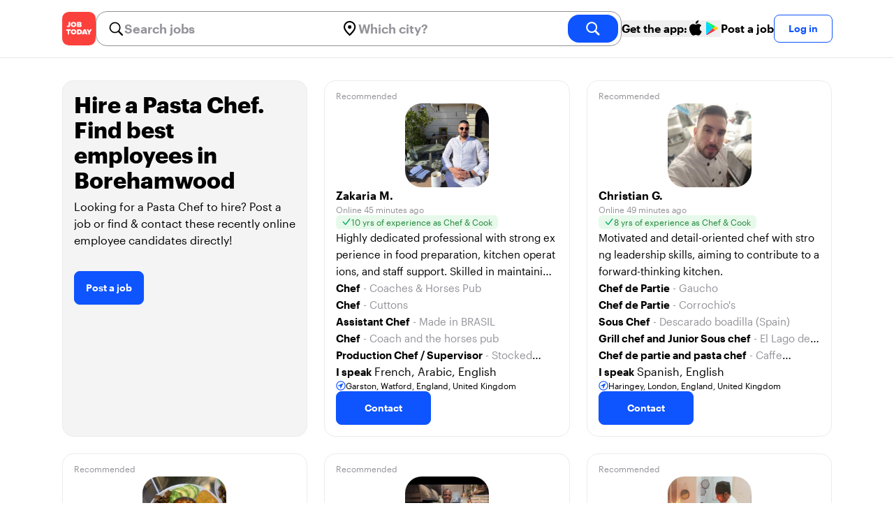

--- FILE ---
content_type: text/html; charset=utf-8
request_url: https://jobtoday.com/gb/candidates-pasta-chef/borehamwood
body_size: 22025
content:
<!DOCTYPE html><html lang="en"><head><meta charSet="utf-8" data-next-head=""/><meta name="viewport" content="width=device-width" data-next-head=""/><meta name="viewport" content="width=device-width, initial-scale=1"/><meta name="robots" content="index,follow" data-next-head=""/><title data-next-head="">Hire a Pasta Chef, find employees in Borehamwood | Job Today Recruitment</title><meta name="title" content="Hire a Pasta Chef, find employees in Borehamwood | Job Today Recruitment" data-next-head=""/><meta name="description" content="Hire best of 118 Pasta Chef candidates available now in Borehamwood. New Pasta Chef candidates are added daily on JOB TODAY. Get set up in seconds &amp; start chatting with candidates in minutes!" data-next-head=""/><link rel="canonical" href="https://jobtoday.com/gb/candidates-pasta-chef/borehamwood" data-next-head=""/><meta property="og:site_name" content="jobtoday.com" data-next-head=""/><meta property="og:type" content="website" data-next-head=""/><meta property="og:title" content="Hire a Pasta Chef, find employees in Borehamwood | Job Today Recruitment" data-next-head=""/><meta property="og:description" content="Hire best of 118 Pasta Chef candidates available now in Borehamwood. New Pasta Chef candidates are added daily on JOB TODAY. Get set up in seconds &amp; start chatting with candidates in minutes!" data-next-head=""/><meta property="og:image" content="https://cdn.jobtoday.com/pics/share-pict-1200x630@2x.jpg" data-next-head=""/><meta property="og:url" content="https://jobtoday.com/gb/candidates-pasta-chef/borehamwood" data-next-head=""/><meta property="twitter:card" content="summary_large_image" data-next-head=""/><meta property="twitter:url" content="https://jobtoday.com/gb/candidates-pasta-chef/borehamwood" data-next-head=""/><meta property="twitter:title" content="Hire a Pasta Chef, find employees in Borehamwood | Job Today Recruitment" data-next-head=""/><meta property="twitter:description" content="Hire best of 118 Pasta Chef candidates available now in Borehamwood. New Pasta Chef candidates are added daily on JOB TODAY. Get set up in seconds &amp; start chatting with candidates in minutes!" data-next-head=""/><meta property="twitter:site" content="@JobToday_UK" data-next-head=""/><meta property="twitter:creator" content="@JobToday_UK" data-next-head=""/><meta property="twitter:image" content="https://cdn.jobtoday.com/pics/share-pict-1200x630@2x.jpg" data-next-head=""/><link rel="apple-touch-icon" href="/static/apple-touch-icon.png" data-next-head=""/><meta name="apple-itunes-app" content="app-id=981163277" data-next-head=""/><meta name="apple-mobile-web-app-title" content="JOB TODAY" data-next-head=""/><meta name="apple-mobile-web-app-status-bar-style" content="black-translucent" data-next-head=""/><meta name="theme-color" content="#fe1d25" data-next-head=""/><meta name="view-transition" content="same-origin"/><link rel="shortcut icon" type="image/png" href="https://wcdn.jobtoday.com/static/favicon.png" crossorigin="anonymous"/><link rel="apple-touch-icon" href="https://wcdn.jobtoday.com/static/apple-touch-icon.png"/><link rel="modulepreload" href="https://wcdn.jobtoday.com/static/i18n/en.xphKn3jZuJz2tbCJyCp0b.js"/><link rel="preload" href="https://wcdn.jobtoday.com/static/fonts/GraphikUI-Regular-Web.woff2" type="font/woff2" crossorigin="anonymous" as="font"/><link rel="preload" href="https://wcdn.jobtoday.com/static/fonts/GraphikUI-Semibold-Web.woff2" type="font/woff2" crossorigin="anonymous" as="font"/><link rel="preload" href="https://wcdn.jobtoday.com/static/fonts/GraphikUI-Bold-Web.woff2" type="font/woff2" crossorigin="anonymous" as="font"/><link rel="preconnect" href="https://www.googletagmanager.com" crossorigin="anonymous"/><link rel="dns-prefetch" href="https://www.googletagmanager.com" crossorigin="anonymous"/><link rel="preconnect" href="https://wa.appsflyer.com" crossorigin="anonymous"/><link rel="dns-prefetch" href="https://wa.appsflyer.com" crossorigin="anonymous"/><link rel="preconnect" href="https://websdk.appsflyer.com" crossorigin="anonymous"/><link rel="dns-prefetch" href="https://websdk.appsflyer.com" crossorigin="anonymous"/><link rel="preconnect" href="https://www.google-analytics.com" crossorigin="anonymous"/><link rel="dns-prefetch" href="https://www.google-analytics.com" crossorigin="anonymous"/><link rel="preconnect" href="https://wcdn.jobtoday.com" crossorigin="anonymous"/><link rel="dns-prefetch" href="https://wcdn.jobtoday.com" crossorigin="anonymous"/><link rel="preconnect" href="https://fonts.gstatic.com" crossorigin="anonymous"/><link rel="dns-prefetch" href="https://fonts.gstatic.com" crossorigin="anonymous"/><link rel="preconnect" href="https://connect.facebook.net" crossorigin="anonymous"/><link rel="dns-prefetch" href="https://connect.facebook.net" crossorigin="anonymous"/><meta http-equiv="X-UA-Compatible" content="IE=edge"/><meta name="apple-mobile-web-app-title" content="JOB TODAY"/><meta property="og:site_name" content="jobtoday.com"/><meta property="al:android:package" content="com.jobtoday.app"/><meta property="al:ios:app_store_id" content="981163277"/><link rel="preload" href="https://wcdn.jobtoday.com/_next/static/css/bed05fe35b56666a.css" as="style"/><meta name="sentry-trace" content="ac5048b5e228d510196a1caeef64d228-30d7cfaec61bad78-0"/><meta name="baggage" content="sentry-environment=production,sentry-release=v197,sentry-public_key=736a896cc11a4a8497b0c58b9354cda9,sentry-trace_id=ac5048b5e228d510196a1caeef64d228,sentry-sampled=false,sentry-sample_rand=0.29644021295317735,sentry-sample_rate=0.2"/><style>
            @font-face {
              font-family: "GraphikUI";
              font-weight: 400;
              src: url("https://wcdn.jobtoday.com/static/fonts/GraphikUI-Regular-Web.woff2") format("woff2");
              font-display: optional;
            }

            @font-face {
              font-family: "GraphikUI";
              font-weight: 600;
              src: url("https://wcdn.jobtoday.com/static/fonts/GraphikUI-Semibold-Web.woff2") format("woff2");
              font-display: optional;
            }

            @font-face {
              font-family: "GraphikUI";
              font-weight: 700;
              src: url("https://wcdn.jobtoday.com/static/fonts/GraphikUI-Bold-Web.woff2") format("woff2");
              font-display: optional;
            }
            </style><script>
                window.geoIPCountryCode = "us";
                window.geoIPLat = "39.962502";
                window.geoIPLng = "-83.006104";
                window.sentryEnv = "production";
                window.sentryDsn = "https://736a896cc11a4a8497b0c58b9354cda9@sentry.jobtoday.tools/4";
              </script><script>
                var consentValues = {
                  'ad_storage': 'granted',
                  'ad_user_data': 'granted',
                  'ad_personalization': 'granted',
                  'analytics_storage': 'granted',
                };

                window.dataLayer = window.dataLayer || [];
                function gtag(){dataLayer.push(arguments);}
                gtag('js', new Date());


                gtag('config', 'G-X5S79176Z9', {
                  id: undefined,
                  user: undefined,
                  user_id: undefined,
                  page_path: window.location.pathname,
                  debug_mode: window.location.hostname !== "jobtoday.com"
                });

                gtag('config', 'AW-937805066');
                if (undefined) {
                  gtag('set', 'user_data', {
                    email: "undefined"
                  });

                  window.dataLayer.push({
                    userId: undefined,
                    email: "undefined"
                  });
                }

                if (window.location.pathname !== "/" && window.location.pathname !== "/us" && !window.location.pathname.startsWith("/us/")) {
                  gtag('consent', 'default', consentValues);
                }
              </script><link rel="stylesheet" href="https://wcdn.jobtoday.com/_next/static/css/bed05fe35b56666a.css" data-n-g=""/><noscript data-n-css=""></noscript><script defer="" noModule="" src="https://wcdn.jobtoday.com/_next/static/chunks/polyfills-42372ed130431b0a.js"></script><script src="https://wcdn.jobtoday.com/_next/static/chunks/webpack-6cdf4c6feba29c86.js" defer=""></script><script src="https://wcdn.jobtoday.com/_next/static/chunks/framework-c6138ec4f8e5a304.js" defer=""></script><script src="https://wcdn.jobtoday.com/_next/static/chunks/main-5de128f11214265e.js" defer=""></script><script src="https://wcdn.jobtoday.com/_next/static/chunks/pages/_app-b2eee462ccd69e05.js" defer=""></script><script src="https://wcdn.jobtoday.com/_next/static/chunks/07c2d338-45ca41ba265b9aee.js" defer=""></script><script src="https://wcdn.jobtoday.com/_next/static/chunks/4420-18e54e1298ec632d.js" defer=""></script><script src="https://wcdn.jobtoday.com/_next/static/chunks/4470-e2a026e3acab651b.js" defer=""></script><script src="https://wcdn.jobtoday.com/_next/static/chunks/5116-d6f37287e04033fc.js" defer=""></script><script src="https://wcdn.jobtoday.com/_next/static/chunks/9981-85ea5ffde56cf419.js" defer=""></script><script src="https://wcdn.jobtoday.com/_next/static/chunks/401-00ff0992c0f0c4a2.js" defer=""></script><script src="https://wcdn.jobtoday.com/_next/static/chunks/1823-58d7517fe1494d2a.js" defer=""></script><script src="https://wcdn.jobtoday.com/_next/static/chunks/pages/%5BcountryCode%5D/candidates/%5B...candidatesSlug%5D-b329206b4cfbf9b3.js" defer=""></script><script src="https://wcdn.jobtoday.com/_next/static/xphKn3jZuJz2tbCJyCp0b/_buildManifest.js" defer=""></script><script src="https://wcdn.jobtoday.com/_next/static/xphKn3jZuJz2tbCJyCp0b/_ssgManifest.js" defer=""></script></head><body><noscript>
                  <iframe src="https://www.googletagmanager.com/ns.html?id=GTM-NPFW7TF" height="0" width="0" style="display:none;visibility:hidden"></iframe>
                </noscript><noscript><img height="1" width="1" class="hidden" src="https://www.facebook.com/tr?id=657986048516879&amp;ev=PageView&amp;noscript=1"/></noscript><link rel="preload" as="image" href="https://wcdn.jobtoday.com/static/icons/JT-Logo-XS.svg"/><link rel="preload" as="image" href="https://wcdn.jobtoday.com/static/icons/ic-magnifying-glass-32.svg"/><link rel="preload" as="image" href="https://wcdn.jobtoday.com/static/icons/ic-location-black.svg"/><link rel="preload" as="image" href="https://wcdn.jobtoday.com/static/icons/ic-magnifyingglass-white-bold-24.svg"/><link rel="preload" as="image" href="https://wcdn.jobtoday.com/static/images/apple-black-24.svg"/><link rel="preload" as="image" href="https://wcdn.jobtoday.com/static/images/play-color-24.svg"/><link rel="preload" as="image" href="https://wcdn.jobtoday.com/static/icons/ic-search.svg"/><link rel="preload" as="image" href="https://cdn.jobtoday.com/img/2eb778bf-e392-486a-83b6-bf7e48f2b804/640x640.jpg"/><link rel="preload" as="image" href="https://cdn.jobtoday.com/img/b5f69d09-a062-4a72-8e7c-3fc90718461e/640x640.jpg"/><link rel="preload" as="image" href="https://cdn.jobtoday.com/img/050ec0ae-a9f4-4cf3-8a0f-cdfce23bdf2e/640x640.jpg"/><link rel="preload" as="image" href="https://cdn.jobtoday.com/img/7e99d490-1e90-43b6-acc8-71ef10ac7615/640x640.jpg"/><link rel="preload" as="image" href="https://cdn.jobtoday.com/img/738ca324-16d4-4788-8aad-71881e8045c3/640x640.jpg"/><link rel="preload" as="image" href="https://cdn.jobtoday.com/img/92ff1d2b-566b-4577-9e09-e6c119ba00fd/640x640.jpg"/><link rel="preload" as="image" href="https://cdn.jobtoday.com/img/9464b2a0-dd4f-4733-b275-e9b1a4588533/640x640.jpg"/><link rel="preload" as="image" href="https://cdn.jobtoday.com/img/1272fa3b-ab6a-4631-a3d3-089cf0ef92e0/640x640.jpg"/><link rel="preload" as="image" href="https://cdn.jobtoday.com/img/68836ba6-61cc-41f9-ab0f-b2c2957d2545/640x640.jpg"/><link rel="preload" as="image" href="https://cdn.jobtoday.com/img/6efbed1d-87de-4a18-9049-b8ee65d826c3/640x640.jpg"/><link rel="preload" as="image" href="https://cdn.jobtoday.com/img/81cc6dcc-d2ce-4b26-9d29-eed1fc97f21f/640x640.jpg"/><link rel="preload" as="image" href="https://cdn.jobtoday.com/img/675c0c53-ce3d-4eda-8fad-5465f7826fe6/640x640.jpg"/><link rel="preload" as="image" href="https://cdn.jobtoday.com/img/ab70e830-e18b-4974-900b-67d9e3fa4faa/640x640.jpg"/><link rel="preload" as="image" href="https://cdn.jobtoday.com/img/c44b223f-5c00-40d4-a2f5-6f3658c2bb79/640x640.jpg"/><link rel="preload" as="image" href="https://cdn.jobtoday.com/img/12c33f21-ae3e-49f5-95dd-9112541266fe/640x640.jpg"/><link rel="preload" as="image" href="https://cdn.jobtoday.com/img/3c92b4f8-e747-4536-ad15-859e4be8dbe9/640x640.jpg"/><link rel="preload" as="image" href="https://cdn.jobtoday.com/img/9178b032-eb07-4a3c-81a8-917c57916e56/640x640.jpg"/><link rel="preload" as="image" href="https://cdn.jobtoday.com/img/249f1971-9a01-4251-b370-afbc4d925da4/640x640.jpg"/><link rel="preload" as="image" href="https://cdn.jobtoday.com/img/ad679353-b044-480b-9ef8-12da1ddc0301/640x640.jpg"/><link rel="preload" as="image" href="https://cdn.jobtoday.com/img/e8665ddc-4e25-4af4-a232-58984cdfd513/640x640.jpg"/><link rel="preload" as="image" href="https://wcdn.jobtoday.com/static/images/Candidates/how-to-1-gb.png"/><link rel="preload" as="image" href="https://wcdn.jobtoday.com/static/images/Candidates/how-to-2-gb.png"/><link rel="preload" as="image" href="https://wcdn.jobtoday.com/static/images/Candidates/how-to-3-gb.png"/><link rel="preload" as="image" href="https://wcdn.jobtoday.com/static/images/Candidates/rating.svg"/><link rel="preload" as="image" href="https://wcdn.jobtoday.com/static/images/Candidates/review-benugo.png"/><link rel="preload" as="image" href="https://wcdn.jobtoday.com/static/images/Candidates/review-greene-king.png"/><link rel="preload" as="image" href="https://wcdn.jobtoday.com/static/images/Candidates/review-repairly.png"/><link rel="preload" as="image" href="https://wcdn.jobtoday.com/static/images/landings/app/app-rating_en.svg"/><link rel="preload" as="image" href="https://wcdn.jobtoday.com/static/images/landings/app/appstore_en.svg"/><div id="__next"><div><header class="relative top-0 border-b border-gray-200 bg-white"><div class="jt-container relative flex items-center justify-between gap-4 sm:gap-8"><a class="shrink-0" data-testid="header_logo" href="/gb" title="Job Search and Hiring at JOB TODAY" rel="nofollow"><img src="https://wcdn.jobtoday.com/static/icons/JT-Logo-XS.svg" alt="JOB TODAY logo" width="48" height="48"/></a><section class="relative hidden flex-auto lg:block"><div class="md:p-1 md:border md:border-jt-gray-warm-600 md:rounded-2xl"><form class="relative flex flex-col md:flex-row gap-4 md:gap-0" action="/search" method="POST"><input type="hidden" name="countryCode" value="gb"/><input type="hidden" name="appHeaders" value="{&quot;X-GUID&quot;:&quot;02fb855d-d42d-4728-aeb4-f6ba2e2fe8c6&quot;,&quot;X-LOCALE&quot;:&quot;en&quot;,&quot;X-APP-VERSION&quot;:&quot;2.2.2&quot;,&quot;X-TYPE&quot;:&quot;3&quot;,&quot;X-WEB-DEVICE-TYPE&quot;:&quot;desktop&quot;,&quot;X-SESSION-TOKEN&quot;:&quot;&quot;,&quot;X-FORWARDED-FOR&quot;:&quot;3.147.54.157, 10.0.37.216, 10.0.8.230&quot;,&quot;user-agent&quot;:&quot;Mozilla/5.0 (Macintosh; Intel Mac OS X 10_15_7) AppleWebKit/537.36 (KHTML, like Gecko) Chrome/131.0.0.0 Safari/537.36; ClaudeBot/1.0; +claudebot@anthropic.com)&quot;,&quot;x-geoip2-country&quot;:&quot;US&quot;,&quot;x-geoip2-city&quot;:&quot;Columbus&quot;}"/><div class="relative md:static flex flex-1 flex-col border md:border-none rounded-2xl md:rounded-none"><label class="flex-1 flex items-center pl-3 md:px-3 gap-2" id="_R_8m_-label" for="_R_8m_-input"><img src="https://wcdn.jobtoday.com/static/icons/ic-magnifying-glass-32.svg" alt="search icon" width="24" height="24"/><input class="text-lg font-semibold bg-transparent border-none transition-none p-0 search-cancel:h-4 search-cancel:w-4 search-cancel:appearance-none search-cancel:bg-[url(/static/icons/ic-multiply-grey-16.svg)]" type="search" data-testid="search-bar_keyword" aria-activedescendant="" aria-autocomplete="list" aria-controls="_R_8m_-menu" aria-expanded="false" aria-labelledby="_R_8m_-label" autoComplete="off" id="_R_8m_-input" role="combobox" placeholder="Search jobs" name="keywordField" value=""/></label><div class="absolute -bottom-2 left-0 md:-bottom-4 w-full"><ul class="absolute z-10 w-full overflow-hidden rounded-2xl bg-white drop-shadow-[0_4px_24px_rgba(0,0,0,0.08)] hidden" data-testid="search-bar_keyword-suggestion_list" id="_R_8m_-menu" role="listbox" aria-labelledby="_R_8m_-label"></ul></div></div><div class="relative md:static flex flex-1 flex-col border md:border-none rounded-2xl md:rounded-none"><label class="flex-1 flex items-center pl-3 md:px-3 gap-2" id="_R_8mH2_-label" for="_R_8mH2_-input"><img src="https://wcdn.jobtoday.com/static/icons/ic-location-black.svg" alt="search icon" width="24" height="24"/><input class="text-lg font-semibold bg-transparent border-none transition-none p-0 search-cancel:h-4 search-cancel:w-4 search-cancel:appearance-none search-cancel:bg-[url(/static/icons/ic-multiply-grey-16.svg)]" type="search" data-testid="search-bar_location" aria-activedescendant="" aria-autocomplete="list" aria-controls="_R_8mH2_-menu" aria-expanded="false" aria-labelledby="_R_8mH2_-label" autoComplete="off" id="_R_8mH2_-input" role="combobox" placeholder="Which city?" name="locationField" value=""/></label><div class="absolute -bottom-2 left-0 md:-bottom-4 w-full"><ul class="absolute z-10 w-full overflow-hidden rounded-2xl bg-white drop-shadow-[0_4px_24px_rgba(0,0,0,0.08)] hidden" data-testid="search-bar_location-suggestion_list" id="_R_8mH2_-menu" role="listbox" aria-labelledby="_R_8mH2_-label"></ul></div></div><button class="w-auto flex-none h-10 rounded-2xl md:px-6 text-xl font-semibold bg-jt-primary text-white transition-transform hover:scale-105 active:scale-95" type="submit" aria-label="search" data-testid="search-bar_find-button"><img src="https://wcdn.jobtoday.com/static/icons/ic-magnifyingglass-white-bold-24.svg" alt="search icon" width="24" height="24" class="hidden md:block"/><span class="md:hidden">Find</span></button></form></div></section><div class="flex shrink-0 items-center gap-4"><button class="hidden shrink-0 cursor-pointer items-center gap-2 whitespace-nowrap font-semibold text-black hover:text-opacity-60 md:flex" type="button" data-testid="navigation_download-app-button" data-type="link"><span>Get the app:</span><img src="https://wcdn.jobtoday.com/static/images/apple-black-24.svg" alt="AppStore" width="24" height="24"/><img src="https://wcdn.jobtoday.com/static/images/play-color-24.svg" alt="Google Play" width="24" height="24"/></button><a rel="noindex nofollow" class="hidden cursor-pointer whitespace-nowrap font-semibold text-black hover:text-opacity-60 xl:block" href="/account/register?role=employer">Post a job</a><button data-testid="header_log-in-button" class="btn jt-text-16 jt-btn-sm whitespace-nowrap font-semibold btn-sm jt-btn-outline" id="headlessui-menu-button-_R_udom_" type="button" aria-haspopup="menu" aria-expanded="false" data-headlessui-state="">Log in</button></div></div><div class="px-4 pb-4 lg:hidden"><button type="button" class="peer line-clamp-1 w-full rounded-lg border border-jt-gray-200 bg-white p-2" data-testid="search-bar_navigation-panel"><div class="flex items-center"><img src="https://wcdn.jobtoday.com/static/icons/ic-search.svg" alt="search icon" width="24" height="24"/><div class="flex gap-2"><span class="line-clamp-1 text-jt-gray-300">All jobs</span></div></div></button></div></header><div class="my-8 flex flex-col gap-10 md:gap-16"><div class="jt-container w-full py-0"><ul class="grid gap-4 md:grid-cols-2 lg:grid-cols-3 lg:gap-6"><li><div class="flex h-full w-full flex-col justify-between rounded-2xl border border-[#ececec] bg-[#F4F4F4] p-4 transition-shadow duration-300 ease-in-out hover:shadow-md"><div><h1 class="jt-text-32 mb-2 font-bold">Hire a Pasta Chef. Find best employees in Borehamwood</h1><p class="jt-text-16 mb-8 font-normal">Looking for a Pasta Chef to hire? Post a job or find &amp; contact these recently online employee candidates directly!</p><button type="button" class="btn btn-md jt-btn-primary">Post a job</button></div></div></li><li class="flex"><div class="flex w-full rounded-2xl border border-[#ececec] px-4 pb-4 pt-2 transition-shadow duration-300 ease-in-out hover:shadow-md" role="button"><div class="flex w-full flex-col gap-4"><div><span class="jt-text-12 text-jt-gray-300">Recommended</span></div><div class="flex justify-center"><div class="relative"><img src="https://cdn.jobtoday.com/img/2eb778bf-e392-486a-83b6-bf7e48f2b804/640x640.jpg" class="h-[120px] w-[120px] rounded-3xl object-cover" alt="Candidate avatar" width="120" height="120"/></div></div><div class="flex flex-1 flex-col gap-2"><div class="flex"><span class="jt-text-16 font-semibold text-black">Zakaria M.</span></div><div class="flex"><span class="jt-text-12 text-jt-gray-300">Online 45 minutes ago</span></div><div class="flex"><div class="flex items-center gap-1 rounded-md bg-jt-green-100 px-2 py-[2px]"><img class="h-[12px] w-[14px]" src="https://wcdn.jobtoday.com/static/icons/ic-tick-green.svg" alt="tick icon" loading="lazy" width="12" height="14"/><span class="jt-text-12 text-jt-green-500">10 yrs of experience as Chef &amp; Cook</span></div></div><div class="flex"><div class="line-clamp-3"><span class="jt-text-15 break-all text-black">Highly dedicated professional with strong experience in food preparation, kitchen operations, and staff support. Skilled in maintaining hygiene standards and ensuring food quality.</span></div></div><div class="flex flex-col overflow-hidden"><div class="line-clamp-1"><span class="jt-text-15 font-semibold text-black">Chef</span><span class="jt-text-15 text-jt-gray-300"> - <!-- -->Coaches &amp; Horses Pub</span></div><div class="line-clamp-1"><span class="jt-text-15 font-semibold text-black">Chef</span><span class="jt-text-15 text-jt-gray-300"> - <!-- -->Cuttons</span></div><div class="line-clamp-1"><span class="jt-text-15 font-semibold text-black">Assistant Chef</span><span class="jt-text-15 text-jt-gray-300"> - <!-- -->Made in BRASIL</span></div><div class="line-clamp-1"><span class="jt-text-15 font-semibold text-black">Chef</span><span class="jt-text-15 text-jt-gray-300"> - <!-- -->Coach and the horses pub </span></div><div class="line-clamp-1"><span class="jt-text-15 font-semibold text-black">Production Chef / Supervisor</span><span class="jt-text-15 text-jt-gray-300"> - <!-- -->Stocked Food</span></div><div class="line-clamp-1"><span class="jt-text-15 font-semibold text-black">I speak</span> <span>French, Arabic, English</span></div></div></div><div class="flex"><div class="flex items-center gap-1"><img class="h-[14px] w-[14px]" src="https://wcdn.jobtoday.com/static/icons/ic-location-circle-24.svg" alt="location icon" loading="lazy" width="14" height="14"/><span class="jt-text-12 line-clamp-1 text-black">Garston, Watford, England, United Kingdom</span></div></div><div class="flex"><button type="button" class="btn btn-md jt-btn-primary px-10 py-3">Contact</button></div></div></div></li><li class="flex"><div class="flex w-full rounded-2xl border border-[#ececec] px-4 pb-4 pt-2 transition-shadow duration-300 ease-in-out hover:shadow-md" role="button"><div class="flex w-full flex-col gap-4"><div><span class="jt-text-12 text-jt-gray-300">Recommended</span></div><div class="flex justify-center"><div class="relative"><img src="https://cdn.jobtoday.com/img/b5f69d09-a062-4a72-8e7c-3fc90718461e/640x640.jpg" class="h-[120px] w-[120px] rounded-3xl object-cover" alt="Candidate avatar" width="120" height="120"/></div></div><div class="flex flex-1 flex-col gap-2"><div class="flex"><span class="jt-text-16 font-semibold text-black">Christian G.</span></div><div class="flex"><span class="jt-text-12 text-jt-gray-300">Online 49 minutes ago</span></div><div class="flex"><div class="flex items-center gap-1 rounded-md bg-jt-green-100 px-2 py-[2px]"><img class="h-[12px] w-[14px]" src="https://wcdn.jobtoday.com/static/icons/ic-tick-green.svg" alt="tick icon" loading="lazy" width="12" height="14"/><span class="jt-text-12 text-jt-green-500">8 yrs of experience as Chef &amp; Cook</span></div></div><div class="flex"><div class="line-clamp-3"><span class="jt-text-15 break-all text-black">Motivated and detail-oriented chef with strong leadership skills, aiming to contribute to a forward-thinking kitchen.</span></div></div><div class="flex flex-col overflow-hidden"><div class="line-clamp-1"><span class="jt-text-15 font-semibold text-black">Chef de Partie</span><span class="jt-text-15 text-jt-gray-300"> - <!-- -->Gaucho</span></div><div class="line-clamp-1"><span class="jt-text-15 font-semibold text-black">Chef de Partie</span><span class="jt-text-15 text-jt-gray-300"> - <!-- -->Corrochio&#x27;s</span></div><div class="line-clamp-1"><span class="jt-text-15 font-semibold text-black">Sous Chef</span><span class="jt-text-15 text-jt-gray-300"> - <!-- -->Descarado boadilla (Spain)</span></div><div class="line-clamp-1"><span class="jt-text-15 font-semibold text-black">Grill chef and Junior Sous chef</span><span class="jt-text-15 text-jt-gray-300"> - <!-- -->El Lago de Boadilla (Spain)</span></div><div class="line-clamp-1"><span class="jt-text-15 font-semibold text-black">Chef de partie and pasta chef</span><span class="jt-text-15 text-jt-gray-300"> - <!-- -->Caffe concerto</span></div><div class="line-clamp-1"><span class="jt-text-15 font-semibold text-black">I speak</span> <span>Spanish, English</span></div></div></div><div class="flex"><div class="flex items-center gap-1"><img class="h-[14px] w-[14px]" src="https://wcdn.jobtoday.com/static/icons/ic-location-circle-24.svg" alt="location icon" loading="lazy" width="14" height="14"/><span class="jt-text-12 line-clamp-1 text-black">Haringey, London, England, United Kingdom</span></div></div><div class="flex"><button type="button" class="btn btn-md jt-btn-primary px-10 py-3">Contact</button></div></div></div></li><li class="flex"><div class="flex w-full rounded-2xl border border-[#ececec] px-4 pb-4 pt-2 transition-shadow duration-300 ease-in-out hover:shadow-md" role="button"><div class="flex w-full flex-col gap-4"><div><span class="jt-text-12 text-jt-gray-300">Recommended</span></div><div class="flex justify-center"><div class="relative"><img src="https://cdn.jobtoday.com/img/050ec0ae-a9f4-4cf3-8a0f-cdfce23bdf2e/640x640.jpg" class="h-[120px] w-[120px] rounded-3xl object-cover" alt="Candidate avatar" width="120" height="120"/></div></div><div class="flex flex-1 flex-col gap-2"><div class="flex"><span class="jt-text-16 font-semibold text-black">Mo M.</span></div><div class="flex"><span class="jt-text-12 text-jt-gray-300">Online 1 hour ago</span></div><div class="flex"><div class="flex items-center gap-1 rounded-md bg-jt-green-100 px-2 py-[2px]"><img class="h-[12px] w-[14px]" src="https://wcdn.jobtoday.com/static/icons/ic-tick-green.svg" alt="tick icon" loading="lazy" width="12" height="14"/><span class="jt-text-12 text-jt-green-500">24 yrs of experience as Chef &amp; Cook</span></div></div><div class="flex"><div class="line-clamp-3"><span class="jt-text-15 break-all text-black">Chef de partie for 16years</span></div></div><div class="flex flex-col overflow-hidden"><div class="line-clamp-1"><span class="jt-text-15 font-semibold text-black">Chef de Partie </span><span class="jt-text-15 text-jt-gray-300"> - <!-- -->All bar one , cafe rouge,my old Dutch</span></div><div class="line-clamp-1"><span class="jt-text-15 font-semibold text-black">Pasta chef </span><span class="jt-text-15 text-jt-gray-300"> - <!-- -->Napoli town</span></div><div class="line-clamp-1"><span class="jt-text-15 font-semibold text-black">Breakfast Chef</span><span class="jt-text-15 text-jt-gray-300"> - <!-- -->Cafe royal</span></div><div class="line-clamp-1"><span class="jt-text-15 font-semibold text-black">I speak</span> <span>English, French, Arabic, Italian</span></div></div></div><div class="flex"><div class="flex items-center gap-1"><img class="h-[14px] w-[14px]" src="https://wcdn.jobtoday.com/static/icons/ic-location-circle-24.svg" alt="location icon" loading="lazy" width="14" height="14"/><span class="jt-text-12 line-clamp-1 text-black">North Kensington, Kensington and Chelsea, London, England, United Kingdom</span></div></div><div class="flex"><button type="button" class="btn btn-md jt-btn-primary px-10 py-3">Contact</button></div></div></div></li><li class="flex"><div class="flex w-full rounded-2xl border border-[#ececec] px-4 pb-4 pt-2 transition-shadow duration-300 ease-in-out hover:shadow-md" role="button"><div class="flex w-full flex-col gap-4"><div><span class="jt-text-12 text-jt-gray-300">Recommended</span></div><div class="flex justify-center"><div class="relative"><img src="https://cdn.jobtoday.com/img/7e99d490-1e90-43b6-acc8-71ef10ac7615/640x640.jpg" class="h-[120px] w-[120px] rounded-3xl object-cover" alt="Candidate avatar" width="120" height="120"/></div></div><div class="flex flex-1 flex-col gap-2"><div class="flex"><span class="jt-text-16 font-semibold text-black">Leonel M.</span></div><div class="flex"><span class="jt-text-12 text-jt-gray-300">Online 2 hours ago</span></div><div class="flex"><div class="flex items-center gap-1 rounded-md bg-jt-green-100 px-2 py-[2px]"><img class="h-[12px] w-[14px]" src="https://wcdn.jobtoday.com/static/icons/ic-tick-green.svg" alt="tick icon" loading="lazy" width="12" height="14"/><span class="jt-text-12 text-jt-green-500">5 yrs of experience as Chef &amp; Cook</span></div></div><div class="flex"><div class="line-clamp-3"><span class="jt-text-15 break-all text-black">Chef and community leader with experience in hospitality, event organisation, and  education, dedicated to creating welcoming working experience.</span></div></div><div class="flex flex-col overflow-hidden"><div class="line-clamp-1"><span class="jt-text-15 font-semibold text-black">Commis Chef</span><span class="jt-text-15 text-jt-gray-300"> - <!-- -->Eataly London</span></div><div class="line-clamp-1"><span class="jt-text-15 font-semibold text-black">Pasta Chef</span><span class="jt-text-15 text-jt-gray-300"> - <!-- -->Vapiano London</span></div><div class="line-clamp-1"><span class="jt-text-15 font-semibold text-black">I speak</span> <span>Spanish, Italian, English, Catalan, French</span></div></div></div><div class="flex"><div class="flex items-center gap-1"><img class="h-[14px] w-[14px]" src="https://wcdn.jobtoday.com/static/icons/ic-location-circle-24.svg" alt="location icon" loading="lazy" width="14" height="14"/><span class="jt-text-12 line-clamp-1 text-black">Earl&#x27;s Court, Kensington and Chelsea, London, England, United Kingdom</span></div></div><div class="flex"><button type="button" class="btn btn-md jt-btn-primary px-10 py-3">Contact</button></div></div></div></li><li class="flex"><div class="flex w-full rounded-2xl border border-[#ececec] px-4 pb-4 pt-2 transition-shadow duration-300 ease-in-out hover:shadow-md" role="button"><div class="flex w-full flex-col gap-4"><div><span class="jt-text-12 text-jt-gray-300">Recommended</span></div><div class="flex justify-center"><div class="relative"><img src="https://cdn.jobtoday.com/img/738ca324-16d4-4788-8aad-71881e8045c3/640x640.jpg" class="h-[120px] w-[120px] rounded-3xl object-cover" alt="Candidate avatar" width="120" height="120"/></div></div><div class="flex flex-1 flex-col gap-2"><div class="flex"><span class="jt-text-16 font-semibold text-black">Milton F.</span></div><div class="flex"><span class="jt-text-12 text-jt-gray-300">Online 3 hours ago</span></div><div class="flex"><div class="flex items-center gap-1 rounded-md bg-jt-green-100 px-2 py-[2px]"><img class="h-[12px] w-[14px]" src="https://wcdn.jobtoday.com/static/icons/ic-tick-green.svg" alt="tick icon" loading="lazy" width="12" height="14"/><span class="jt-text-12 text-jt-green-500">8 yrs of experience as Chef &amp; Cook</span></div></div><div class="flex"><div class="line-clamp-3"><span class="jt-text-15 break-all text-black">Having exprience in working busy restaurant ...can work for long hours.. </span></div></div><div class="flex flex-col overflow-hidden"><div class="line-clamp-1"><span class="jt-text-15 font-semibold text-black">Pasta chef</span><span class="jt-text-15 text-jt-gray-300"> - <!-- -->Osteria vitis 63 delis</span></div><div class="line-clamp-1"><span class="jt-text-15 font-semibold text-black">2nd chef </span><span class="jt-text-15 text-jt-gray-300"> - <!-- -->Nusa</span></div><div class="line-clamp-1"><span class="jt-text-15 font-semibold text-black">Butcher chef </span><span class="jt-text-15 text-jt-gray-300"> - <!-- -->Duck and rice</span></div><div class="line-clamp-1"><span class="jt-text-15 font-semibold text-black">Wok Chef</span><span class="jt-text-15 text-jt-gray-300"> - <!-- -->Dalchini hakka</span></div><div class="line-clamp-1"><span class="jt-text-15 font-semibold text-black">Asst.chef</span><span class="jt-text-15 text-jt-gray-300"> - <!-- -->Indian zing</span></div><div class="line-clamp-1"><span class="jt-text-15 font-semibold text-black">I speak</span> <span>English</span></div></div></div><div class="flex"><div class="flex items-center gap-1"><img class="h-[14px] w-[14px]" src="https://wcdn.jobtoday.com/static/icons/ic-location-circle-24.svg" alt="location icon" loading="lazy" width="14" height="14"/><span class="jt-text-12 line-clamp-1 text-black">East Ham, Barking and Dagenham, London, England, United Kingdom</span></div></div><div class="flex"><button type="button" class="btn btn-md jt-btn-primary px-10 py-3">Contact</button></div></div></div></li><li class="flex"><div class="flex w-full rounded-2xl border border-[#ececec] px-4 pb-4 pt-2 transition-shadow duration-300 ease-in-out hover:shadow-md" role="button"><div class="flex w-full flex-col gap-4"><div><span class="jt-text-12 text-jt-gray-300">Recommended</span></div><div class="flex justify-center"><div class="relative"><img src="https://cdn.jobtoday.com/img/92ff1d2b-566b-4577-9e09-e6c119ba00fd/640x640.jpg" class="h-[120px] w-[120px] rounded-3xl object-cover" alt="Candidate avatar" width="120" height="120"/></div></div><div class="flex flex-1 flex-col gap-2"><div class="flex"><span class="jt-text-16 font-semibold text-black">Claudiu C.</span></div><div class="flex"><span class="jt-text-12 text-jt-gray-300">Online 3 hours ago</span></div><div class="flex"><div class="flex items-center gap-1 rounded-md bg-jt-green-100 px-2 py-[2px]"><img class="h-[12px] w-[14px]" src="https://wcdn.jobtoday.com/static/icons/ic-tick-green.svg" alt="tick icon" loading="lazy" width="12" height="14"/><span class="jt-text-12 text-jt-green-500">7 yrs of experience as Chef &amp; Cook</span></div></div><div class="flex"><div class="line-clamp-3"><span class="jt-text-15 break-all text-black">I&#x27;m friendly person ,who has always had a passio for cooking !</span></div></div><div class="flex flex-col overflow-hidden"><div class="line-clamp-1"><span class="jt-text-15 font-semibold text-black">Chef</span><span class="jt-text-15 text-jt-gray-300"> - <!-- -->.</span></div><div class="line-clamp-1"><span class="jt-text-15 font-semibold text-black">Grill Chef</span><span class="jt-text-15 text-jt-gray-300"> - <!-- -->Bill&#x27;s</span></div><div class="line-clamp-1"><span class="jt-text-15 font-semibold text-black">Pasta Chef</span><span class="jt-text-15 text-jt-gray-300"> - <!-- -->.</span></div><div class="line-clamp-1"><span class="jt-text-15 font-semibold text-black">Prep Chef</span><span class="jt-text-15 text-jt-gray-300"> - <!-- -->.</span></div><div class="line-clamp-1"><span class="jt-text-15 font-semibold text-black">I speak</span> <span>English, Italian, Romanian, Spanish</span></div></div></div><div class="flex"><div class="flex items-center gap-1"><img class="h-[14px] w-[14px]" src="https://wcdn.jobtoday.com/static/icons/ic-location-circle-24.svg" alt="location icon" loading="lazy" width="14" height="14"/><span class="jt-text-12 line-clamp-1 text-black">Wembley Central, Brent, London, England, United Kingdom</span></div></div><div class="flex"><button type="button" class="btn btn-md jt-btn-primary px-10 py-3">Contact</button></div></div></div></li><li class="flex"><div class="flex w-full rounded-2xl border border-[#ececec] px-4 pb-4 pt-2 transition-shadow duration-300 ease-in-out hover:shadow-md" role="button"><div class="flex w-full flex-col gap-4"><div><span class="jt-text-12 text-jt-gray-300">Recommended</span></div><div class="flex justify-center"><div class="relative"><img src="https://cdn.jobtoday.com/img/9464b2a0-dd4f-4733-b275-e9b1a4588533/640x640.jpg" class="h-[120px] w-[120px] rounded-3xl object-cover" alt="Candidate avatar" width="120" height="120"/></div></div><div class="flex flex-1 flex-col gap-2"><div class="flex"><span class="jt-text-16 font-semibold text-black">Giammarco B.</span></div><div class="flex"><span class="jt-text-12 text-jt-gray-300">Online 5 hours ago</span></div><div class="flex"><div class="flex items-center gap-1 rounded-md bg-jt-green-100 px-2 py-[2px]"><img class="h-[12px] w-[14px]" src="https://wcdn.jobtoday.com/static/icons/ic-tick-green.svg" alt="tick icon" loading="lazy" width="12" height="14"/><span class="jt-text-12 text-jt-green-500">4 yrs of experience as Chef &amp; Cook</span></div></div><div class="flex"><div class="line-clamp-3"><span class="jt-text-15 break-all text-black">Studied kitchen when I was 14  .the art of the kitchen is all my life.</span></div></div><div class="flex flex-col overflow-hidden"><div class="line-clamp-1"><span class="jt-text-15 font-semibold text-black">Pasta chef ,grill chef ,main course.</span><span class="jt-text-15 text-jt-gray-300"> - <!-- -->Osteria ambrosia</span></div><div class="line-clamp-1"><span class="jt-text-15 font-semibold text-black">I speak</span> <span>English, Italian, Spanish</span></div></div></div><div class="flex"><div class="flex items-center gap-1"><img class="h-[14px] w-[14px]" src="https://wcdn.jobtoday.com/static/icons/ic-location-circle-24.svg" alt="location icon" loading="lazy" width="14" height="14"/><span class="jt-text-12 line-clamp-1 text-black">West Ham, Newham, London, England, United Kingdom</span></div></div><div class="flex"><button type="button" class="btn btn-md jt-btn-primary px-10 py-3">Contact</button></div></div></div></li><li class="flex"><div class="flex w-full rounded-2xl border border-[#ececec] px-4 pb-4 pt-2 transition-shadow duration-300 ease-in-out hover:shadow-md" role="button"><div class="flex w-full flex-col gap-4"><div><span class="jt-text-12 text-jt-gray-300">Recommended</span></div><div class="flex justify-center"><div class="relative"><img src="https://cdn.jobtoday.com/img/1272fa3b-ab6a-4631-a3d3-089cf0ef92e0/640x640.jpg" class="h-[120px] w-[120px] rounded-3xl object-cover" alt="Candidate avatar" width="120" height="120"/></div></div><div class="flex flex-1 flex-col gap-2"><div class="flex"><span class="jt-text-16 font-semibold text-black">Matteo F.</span></div><div class="flex"><span class="jt-text-12 text-jt-gray-300">Online 6 hours ago</span></div><div class="flex"><div class="flex items-center gap-1 rounded-md bg-jt-green-100 px-2 py-[2px]"><img class="h-[12px] w-[14px]" src="https://wcdn.jobtoday.com/static/icons/ic-tick-green.svg" alt="tick icon" loading="lazy" width="12" height="14"/><span class="jt-text-12 text-jt-green-500">5 yrs of experience as Chef &amp; Cook</span></div></div><div class="flex"><div class="line-clamp-3"><span class="jt-text-15 break-all text-black">Proactive, versatile and hard working Comparative Literatures and Cultures undergraduate. Always persevering to achieve the best results and highly motivated, able to work under pressure meeting deadlines without neglecting accuracy. Excellent proble</span></div></div><div class="flex flex-col overflow-hidden"><div class="line-clamp-1"><span class="jt-text-15 font-semibold text-black">Pasta Chef</span><span class="jt-text-15 text-jt-gray-300"> - <!-- -->La Nonna</span></div><div class="line-clamp-1"><span class="jt-text-15 font-semibold text-black">Junior pizza chef</span><span class="jt-text-15 text-jt-gray-300"> - <!-- -->Franco Manca</span></div><div class="line-clamp-1"><span class="jt-text-15 font-semibold text-black">Chef</span><span class="jt-text-15 text-jt-gray-300"> - <!-- -->Eggslut </span></div><div class="line-clamp-1"><span class="jt-text-15 font-semibold text-black">I speak</span> <span>Spanish, Italian, English</span></div></div></div><div class="flex"><div class="flex items-center gap-1"><img class="h-[14px] w-[14px]" src="https://wcdn.jobtoday.com/static/icons/ic-location-circle-24.svg" alt="location icon" loading="lazy" width="14" height="14"/><span class="jt-text-12 line-clamp-1 text-black">Catford, London, England, United Kingdom</span></div></div><div class="flex"><button type="button" class="btn btn-md jt-btn-primary px-10 py-3">Contact</button></div></div></div></li><li class="flex"><div class="flex w-full rounded-2xl border border-[#ececec] px-4 pb-4 pt-2 transition-shadow duration-300 ease-in-out hover:shadow-md" role="button"><div class="flex w-full flex-col gap-4"><div><span class="jt-text-12 text-jt-gray-300">Recommended</span></div><div class="flex justify-center"><div class="relative"><img src="https://cdn.jobtoday.com/img/68836ba6-61cc-41f9-ab0f-b2c2957d2545/640x640.jpg" class="h-[120px] w-[120px] rounded-3xl object-cover" alt="Candidate avatar" width="120" height="120"/></div></div><div class="flex flex-1 flex-col gap-2"><div class="flex"><span class="jt-text-16 font-semibold text-black">Luigi F.</span></div><div class="flex"><span class="jt-text-12 text-jt-gray-300">Online 6 hours ago</span></div><div class="flex"><div class="flex items-center gap-1 rounded-md bg-jt-green-100 px-2 py-[2px]"><img class="h-[12px] w-[14px]" src="https://wcdn.jobtoday.com/static/icons/ic-tick-green.svg" alt="tick icon" loading="lazy" width="12" height="14"/><span class="jt-text-12 text-jt-green-500">18 yrs of experience as Chef &amp; Cook</span></div></div><div class="flex"><div class="line-clamp-3"><span class="jt-text-15 break-all text-black">Italian sous chef with extensive experience in various prestigious restaurants and hotels in London.</span></div></div><div class="flex flex-col overflow-hidden"><div class="line-clamp-1"><span class="jt-text-15 font-semibold text-black">Junior sous chef</span><span class="jt-text-15 text-jt-gray-300"> - <!-- -->Canary river side Plaza Hotel 5* West Ferry</span></div><div class="line-clamp-1"><span class="jt-text-15 font-semibold text-black">Junior Sous Chef</span><span class="jt-text-15 text-jt-gray-300"> - <!-- -->Park plaza Waterloo</span></div><div class="line-clamp-1"><span class="jt-text-15 font-semibold text-black">Sous chef</span><span class="jt-text-15 text-jt-gray-300"> - <!-- -->Bellazul Restaurant Marilabone</span></div><div class="line-clamp-1"><span class="jt-text-15 font-semibold text-black">Senior CDP</span><span class="jt-text-15 text-jt-gray-300"> - <!-- -->Borro restaurant Mayfair</span></div><div class="line-clamp-1"><span class="jt-text-15 font-semibold text-black">Junior Sous Chef</span><span class="jt-text-15 text-jt-gray-300"> - <!-- -->Season Ltd, Fish Restaurant, Mayfair</span></div><div class="line-clamp-1"><span class="jt-text-15 font-semibold text-black">I speak</span> <span>Spanish, Italian, English, French</span></div></div></div><div class="flex"><div class="flex items-center gap-1"><img class="h-[14px] w-[14px]" src="https://wcdn.jobtoday.com/static/icons/ic-location-circle-24.svg" alt="location icon" loading="lazy" width="14" height="14"/><span class="jt-text-12 line-clamp-1 text-black">Seven Sisters, Haringey, London, England, United Kingdom</span></div></div><div class="flex"><button type="button" class="btn btn-md jt-btn-primary px-10 py-3">Contact</button></div></div></div></li><li class="flex"><div class="flex w-full rounded-2xl border border-[#ececec] px-4 pb-4 pt-2 transition-shadow duration-300 ease-in-out hover:shadow-md" role="button"><div class="flex w-full flex-col gap-4"><div><span class="jt-text-12 text-jt-gray-300">Recommended</span></div><div class="flex justify-center"><div class="relative"><img src="https://cdn.jobtoday.com/img/6efbed1d-87de-4a18-9049-b8ee65d826c3/640x640.jpg" class="h-[120px] w-[120px] rounded-3xl object-cover" alt="Candidate avatar" width="120" height="120"/></div></div><div class="flex flex-1 flex-col gap-2"><div class="flex"><span class="jt-text-16 font-semibold text-black">Gian nicola D.</span></div><div class="flex"><span class="jt-text-12 text-jt-gray-300">Online 6 hours ago</span></div><div class="flex"><div class="flex items-center gap-1 rounded-md bg-jt-green-100 px-2 py-[2px]"><img class="h-[12px] w-[14px]" src="https://wcdn.jobtoday.com/static/icons/ic-tick-green.svg" alt="tick icon" loading="lazy" width="12" height="14"/><span class="jt-text-12 text-jt-green-500">8 yrs of experience as Chef &amp; Cook</span></div></div><div class="flex"><div class="line-clamp-3"><span class="jt-text-15 break-all text-black">we are  team chefs reliabl with very good customer service skills.honest and hard wok All the food is made by ourself we make fresh hand made pizza (for Shortilist is one of the best in England)and pasta as well and traditional English food</span></div></div><div class="flex flex-col overflow-hidden"><div class="line-clamp-1"><span class="jt-text-15 font-semibold text-black">Pepper ghost</span><span class="jt-text-15 text-jt-gray-300"> - <!-- -->Pepper</span></div><div class="line-clamp-1"><span class="jt-text-15 font-semibold text-black">Pasta chef</span><span class="jt-text-15 text-jt-gray-300"> - <!-- -->Calici</span></div><div class="line-clamp-1"><span class="jt-text-15 font-semibold text-black">Chef pasta/ pizza/Sunday roast  etc</span><span class="jt-text-15 text-jt-gray-300"> - <!-- -->William Morris pub</span></div><div class="line-clamp-1"><span class="jt-text-15 font-semibold text-black">Chef</span><span class="jt-text-15 text-jt-gray-300"> - <!-- -->Holidey inn</span></div><div class="line-clamp-1"><span class="jt-text-15 font-semibold text-black">I speak</span> <span>French, Italian, English</span></div></div></div><div class="flex"><div class="flex items-center gap-1"><img class="h-[14px] w-[14px]" src="https://wcdn.jobtoday.com/static/icons/ic-location-circle-24.svg" alt="location icon" loading="lazy" width="14" height="14"/><span class="jt-text-12 line-clamp-1 text-black">London, England, United Kingdom</span></div></div><div class="flex"><button type="button" class="btn btn-md jt-btn-primary px-10 py-3">Contact</button></div></div></div></li><li class="flex"><div class="flex w-full rounded-2xl border border-[#ececec] px-4 pb-4 pt-2 transition-shadow duration-300 ease-in-out hover:shadow-md" role="button"><div class="flex w-full flex-col gap-4"><div><span class="jt-text-12 text-jt-gray-300">Recommended</span></div><div class="flex justify-center"><div class="relative"><img src="https://cdn.jobtoday.com/img/81cc6dcc-d2ce-4b26-9d29-eed1fc97f21f/640x640.jpg" class="h-[120px] w-[120px] rounded-3xl object-cover" alt="Candidate avatar" width="120" height="120"/></div></div><div class="flex flex-1 flex-col gap-2"><div class="flex"><span class="jt-text-16 font-semibold text-black">Ravindra K.</span></div><div class="flex"><span class="jt-text-12 text-jt-gray-300">Online 6 hours ago</span></div><div class="flex"><div class="flex items-center gap-1 rounded-md bg-jt-green-100 px-2 py-[2px]"><img class="h-[12px] w-[14px]" src="https://wcdn.jobtoday.com/static/icons/ic-tick-green.svg" alt="tick icon" loading="lazy" width="12" height="14"/><span class="jt-text-12 text-jt-green-500">7 yrs of experience as Chef &amp; Cook</span></div></div><div class="flex"><div class="line-clamp-3"><span class="jt-text-15 break-all text-black">Proven culinary professional in restaurant industry with exceptional skills in 
meal preparation, portion sizing and plating. Seeking position as next Chef 
with establishment that appreciates extensive cuisine expertise. Fully Flexible</span></div></div><div class="flex flex-col overflow-hidden"><div class="line-clamp-1"><span class="jt-text-15 font-semibold text-black">Sous Chef</span><span class="jt-text-15 text-jt-gray-300"> - <!-- -->Lazy geppeto</span></div><div class="line-clamp-1"><span class="jt-text-15 font-semibold text-black">Chef de Partie</span><span class="jt-text-15 text-jt-gray-300"> - <!-- -->Crazy pizza</span></div><div class="line-clamp-1"><span class="jt-text-15 font-semibold text-black">Pasta Chef</span><span class="jt-text-15 text-jt-gray-300"> - <!-- -->L&#x27;antica pizza</span></div><div class="line-clamp-1"><span class="jt-text-15 font-semibold text-black">Chef</span><span class="jt-text-15 text-jt-gray-300"> - <!-- -->Alfa hotel india</span></div><div class="line-clamp-1"><span class="jt-text-15 font-semibold text-black">I speak</span> <span>Italian, English, Hindi</span></div></div></div><div class="flex"><div class="flex items-center gap-1"><img class="h-[14px] w-[14px]" src="https://wcdn.jobtoday.com/static/icons/ic-location-circle-24.svg" alt="location icon" loading="lazy" width="14" height="14"/><span class="jt-text-12 line-clamp-1 text-black">Sudbury, Brent, London, England, United Kingdom</span></div></div><div class="flex"><button type="button" class="btn btn-md jt-btn-primary px-10 py-3">Contact</button></div></div></div></li><li class="flex"><div class="flex w-full rounded-2xl border border-[#ececec] px-4 pb-4 pt-2 transition-shadow duration-300 ease-in-out hover:shadow-md" role="button"><div class="flex w-full flex-col gap-4"><div><span class="jt-text-12 text-jt-primary">Create an account to see more profiles</span></div><div class="flex justify-center"><div class="relative"><img src="https://cdn.jobtoday.com/img/675c0c53-ce3d-4eda-8fad-5465f7826fe6/640x640.jpg" class="h-[120px] w-[120px] rounded-3xl object-cover blur-sm" alt="Candidate avatar" width="120" height="120"/></div></div><img class="w-full" src="https://wcdn.jobtoday.com/static/images/Candidates/skeleton.svg" alt="preload" loading="lazy" width="331" height="94"/></div></div></li><li class="flex"><div class="flex w-full rounded-2xl border border-[#ececec] px-4 pb-4 pt-2 transition-shadow duration-300 ease-in-out hover:shadow-md" role="button"><div class="flex w-full flex-col gap-4"><div><span class="jt-text-12 text-jt-primary">Create an account to see more profiles</span></div><div class="flex justify-center"><div class="relative"><img src="https://cdn.jobtoday.com/img/ab70e830-e18b-4974-900b-67d9e3fa4faa/640x640.jpg" class="h-[120px] w-[120px] rounded-3xl object-cover blur-sm" alt="Candidate avatar" width="120" height="120"/></div></div><img class="w-full" src="https://wcdn.jobtoday.com/static/images/Candidates/skeleton.svg" alt="preload" loading="lazy" width="331" height="94"/></div></div></li><li class="flex"><div class="flex w-full rounded-2xl border border-[#ececec] px-4 pb-4 pt-2 transition-shadow duration-300 ease-in-out hover:shadow-md" role="button"><div class="flex w-full flex-col gap-4"><div><span class="jt-text-12 text-jt-primary">Create an account to see more profiles</span></div><div class="flex justify-center"><div class="relative"><img src="https://cdn.jobtoday.com/img/c44b223f-5c00-40d4-a2f5-6f3658c2bb79/640x640.jpg" class="h-[120px] w-[120px] rounded-3xl object-cover blur-sm" alt="Candidate avatar" width="120" height="120"/></div></div><img class="w-full" src="https://wcdn.jobtoday.com/static/images/Candidates/skeleton.svg" alt="preload" loading="lazy" width="331" height="94"/></div></div></li><li class="flex"><div class="flex w-full rounded-2xl border border-[#ececec] px-4 pb-4 pt-2 transition-shadow duration-300 ease-in-out hover:shadow-md" role="button"><div class="flex w-full flex-col gap-4"><div><span class="jt-text-12 text-jt-primary">Create an account to see more profiles</span></div><div class="flex justify-center"><div class="relative"><img src="https://cdn.jobtoday.com/img/12c33f21-ae3e-49f5-95dd-9112541266fe/640x640.jpg" class="h-[120px] w-[120px] rounded-3xl object-cover blur-sm" alt="Candidate avatar" width="120" height="120"/></div></div><img class="w-full" src="https://wcdn.jobtoday.com/static/images/Candidates/skeleton.svg" alt="preload" loading="lazy" width="331" height="94"/></div></div></li><li class="flex"><div class="flex w-full rounded-2xl border border-[#ececec] px-4 pb-4 pt-2 transition-shadow duration-300 ease-in-out hover:shadow-md" role="button"><div class="flex w-full flex-col gap-4"><div><span class="jt-text-12 text-jt-primary">Create an account to see more profiles</span></div><div class="flex justify-center"><div class="relative"><img src="https://cdn.jobtoday.com/img/3c92b4f8-e747-4536-ad15-859e4be8dbe9/640x640.jpg" class="h-[120px] w-[120px] rounded-3xl object-cover blur-sm" alt="Candidate avatar" width="120" height="120"/></div></div><img class="w-full" src="https://wcdn.jobtoday.com/static/images/Candidates/skeleton.svg" alt="preload" loading="lazy" width="331" height="94"/></div></div></li><li class="flex"><div class="flex w-full rounded-2xl border border-[#ececec] px-4 pb-4 pt-2 transition-shadow duration-300 ease-in-out hover:shadow-md" role="button"><div class="flex w-full flex-col gap-4"><div><span class="jt-text-12 text-jt-primary">Create an account to see more profiles</span></div><div class="flex justify-center"><div class="relative"><img src="https://cdn.jobtoday.com/img/9178b032-eb07-4a3c-81a8-917c57916e56/640x640.jpg" class="h-[120px] w-[120px] rounded-3xl object-cover blur-sm" alt="Candidate avatar" width="120" height="120"/></div></div><img class="w-full" src="https://wcdn.jobtoday.com/static/images/Candidates/skeleton.svg" alt="preload" loading="lazy" width="331" height="94"/></div></div></li><li class="flex"><div class="flex w-full rounded-2xl border border-[#ececec] px-4 pb-4 pt-2 transition-shadow duration-300 ease-in-out hover:shadow-md" role="button"><div class="flex w-full flex-col gap-4"><div><span class="jt-text-12 text-jt-primary">Create an account to see more profiles</span></div><div class="flex justify-center"><div class="relative"><img src="https://cdn.jobtoday.com/img/249f1971-9a01-4251-b370-afbc4d925da4/640x640.jpg" class="h-[120px] w-[120px] rounded-3xl object-cover blur-sm" alt="Candidate avatar" width="120" height="120"/></div></div><img class="w-full" src="https://wcdn.jobtoday.com/static/images/Candidates/skeleton.svg" alt="preload" loading="lazy" width="331" height="94"/></div></div></li><li class="flex"><div class="flex w-full rounded-2xl border border-[#ececec] px-4 pb-4 pt-2 transition-shadow duration-300 ease-in-out hover:shadow-md" role="button"><div class="flex w-full flex-col gap-4"><div><span class="jt-text-12 text-jt-primary">Create an account to see more profiles</span></div><div class="flex justify-center"><div class="relative"><img src="https://cdn.jobtoday.com/img/ad679353-b044-480b-9ef8-12da1ddc0301/640x640.jpg" class="h-[120px] w-[120px] rounded-3xl object-cover blur-sm" alt="Candidate avatar" width="120" height="120"/></div></div><img class="w-full" src="https://wcdn.jobtoday.com/static/images/Candidates/skeleton.svg" alt="preload" loading="lazy" width="331" height="94"/></div></div></li><li class="flex"><div class="flex w-full rounded-2xl border border-[#ececec] px-4 pb-4 pt-2 transition-shadow duration-300 ease-in-out hover:shadow-md" role="button"><div class="flex w-full flex-col gap-4"><div><span class="jt-text-12 text-jt-primary">Create an account to see more profiles</span></div><div class="flex justify-center"><div class="relative"><img src="https://cdn.jobtoday.com/img/e8665ddc-4e25-4af4-a232-58984cdfd513/640x640.jpg" class="h-[120px] w-[120px] rounded-3xl object-cover blur-sm" alt="Candidate avatar" width="120" height="120"/></div></div><img class="w-full" src="https://wcdn.jobtoday.com/static/images/Candidates/skeleton.svg" alt="preload" loading="lazy" width="331" height="94"/></div></div></li></ul><div class="mt-4 line-clamp-1 flex justify-center p-3 md:mt-6"><button class="btn btn-ghost btn-lg font-semibold normal-case text-jt-primary">More Pasta Chef staff for your company to hire</button></div></div><div class="bg-[#ECECEC]"><div class="jt-container"><div class="flex w-full flex-col items-center gap-8 py-8 md:gap-16 md:py-16"><div class="jt-content text-center"><h2 class="text-2xl font-semibold md:text-4xl">Why choose Job Today for your Pasta Chef staffing needs?</h2></div><div class="flex flex-col gap-16 md:flex-row md:gap-12"><div class="flex basis-1/3 flex-col items-center"><img class="mb-8 md:mb-12" src="https://wcdn.jobtoday.com/static/images/Candidates/how-to-1-gb.png" alt="Post a Pasta Chef job for free" width="216" height="420"/><h4 class="jt-text-20 mb-2 text-center font-semibold">Post a Pasta Chef job for free</h4><p class="jt-text-16 text-center">Create an employer profile and post a job in less than a minute. Pay only to contact the candidates you&#x27;re interested in.</p></div><div class="flex basis-1/3 flex-col items-center"><img class="mb-8 md:mb-12" src="https://wcdn.jobtoday.com/static/images/Candidates/how-to-2-gb.png" alt="Shortlist &amp; chat" width="216" height="420"/><h4 class="jt-text-20 mb-2 text-center font-semibold">Shortlist &amp; chat</h4><p class="jt-text-16 text-center">Shortlist, chat and interview your applicants via our in-app chat feature.</p></div><div class="flex basis-1/3 flex-col items-center"><img class="mb-8 md:mb-12" src="https://wcdn.jobtoday.com/static/images/Candidates/how-to-3-gb.png" alt="Candidate search" width="216" height="420"/><h4 class="jt-text-20 mb-2 text-center font-semibold">Candidate search</h4><p class="jt-text-16 text-center">Enjoy access to our database of 10 million job seekers and search by location, experience or job title</p></div></div><div class="mx-auto"><button type="button" class="btn btn-lg jt-btn-primary">Post a job</button></div></div></div></div><div class="jt-container w-full py-0"><h2 class="mb-2 text-2xl font-semibold">App Store Reviews</h2><p class="mb-4 flex items-center gap-2"><span>4.5</span><img src="https://wcdn.jobtoday.com/static/images/Candidates/rating.svg" alt="Application rating score" width="68" height="12"/><span class="text-jt-gray-400">17.1K Ratings</span></p><div class="flex snap-x snap-proximity gap-4 overflow-x-auto scrollbar-none"><div class="min-w-[300px] basis-1/3 snap-start rounded-xl border border-jt-gray-200 p-4"><div class="mb-4 flex items-center gap-4"><img src="https://wcdn.jobtoday.com/static/images/Candidates/review-benugo.png" width="44" height="44" alt="Benugo company logo"/><p class="font-semibold">Benugo</p></div><p>JOB TODAY is so easy to use, I can&#x27;t believe how simple it is to hire staff.</p></div><div class="min-w-[300px] basis-1/3 snap-start rounded-xl border border-jt-gray-200 p-4"><div class="mb-4 flex items-center gap-4"><img src="https://wcdn.jobtoday.com/static/images/Candidates/review-greene-king.png" width="44" height="44" alt="Greene King company logo"/><p class="font-semibold">Greene King</p></div><p>Easy to use, great on mobile and works well for my needs</p></div><div class="min-w-[300px] basis-1/3 snap-start rounded-xl border border-jt-gray-200 p-4"><div class="mb-4 flex items-center gap-4"><img src="https://wcdn.jobtoday.com/static/images/Candidates/review-repairly.png" width="44" height="44" alt="Repairly company logo"/><p class="font-semibold">Repairly</p></div><p>It&#x27;s quick and lowers the barriers to human interaction. Incredible platform.</p></div></div></div><div class="w-full bg-black"><div class="jt-container w-full py-0"><div class="flex flex-col items-center py-16 md:flex-row"><div class="flex-[3] md:pr-32"><picture><source srcSet="https://wcdn.jobtoday.com/static/images/landings/hire/carousel-business-profile-gb.webp" type="image/webp"/><img alt="Job Today app for recruitment" class="rounded-lg" src="https://wcdn.jobtoday.com/static/images/landings/hire/carousel-business-profile-gb.png" loading="lazy" width="937" height="972"/></picture></div><div class="mt-12 flex flex-[2] flex-col items-center md:mt-0"><h2 class="text-center text-2xl font-bold text-white md:jt-text-32">Find your next Pasta Chef hire with the award-winning mobile app</h2><p class="jt-text-18 mt-8 whitespace-pre-line text-center text-white">Instant messaging. In-app video interviews. Hire on the go. All in the app</p><div class="my-6 flex max-w-[70%] flex-row gap-4"><a href="https://go.jobtoday.com/dXC48vKgN7?%7Echannel=pricing&amp;%7Ecampaign=emp-web" target="_blank" title="JOB TODAY iOS Application" rel="noreferrer"><img alt="AppStore logo" src="https://wcdn.jobtoday.com/static/images/landings/hire/img-badge-appstore.svg" loading="lazy" width="121" height="40"/></a><a href="https://go.jobtoday.com/6OW7vu9gN7?%7Echannel=pricing&amp;%7Ecampaign=emp-web" target="_blank" title="JOB TODAY Android Application" rel="noreferrer"><img alt="GooglePlay logo" src="https://wcdn.jobtoday.com/static/images/landings/hire/img-badge-google.svg" loading="lazy" width="136" height="40"/></a></div><a class="jt-text-16 text-center text-white" href="/gb/landings/app?locale=en">[Read more about the Job Today hiring app]</a></div></div></div></div><div class="jt-container w-full py-0"><div class="mb-4 flex items-start justify-between gap-8 md:items-center"><h2 class="text-base font-semibold">Locations near Borehamwood</h2></div><div class="flex flex-col gap-2"><div class="flex snap-x snap-proximity gap-2 overflow-x-auto scrollbar-none flex-nowrap md:flex-wrap md:overflow-visible md:pb-0"><div class="flex flex-shrink-0 snap-start flex" data-testid="category-item"><a href="/gb/candidates-pasta-chef/london" class="flex shrink-0 items-center gap-2 bg-gray-100 text-black border-gray-200 whitespace-nowrap rounded-lg border px-3 py-2 transition duration-200 ease-in-out md:hover:border-jt-primary md:hover:bg-jt-primary-light md:hover:text-jt-primary md:hover:shadow-sm"><img src="https://wcdn.jobtoday.com/static/icons/ic-address.svg" alt="London icon" loading="lazy" width="20" height="20"/> <!-- -->London</a></div><div class="flex flex-shrink-0 snap-start flex" data-testid="category-item"><a href="/gb/candidates-pasta-chef/islington" class="flex shrink-0 items-center gap-2 bg-gray-100 text-black border-gray-200 whitespace-nowrap rounded-lg border px-3 py-2 transition duration-200 ease-in-out md:hover:border-jt-primary md:hover:bg-jt-primary-light md:hover:text-jt-primary md:hover:shadow-sm"><img src="https://wcdn.jobtoday.com/static/icons/ic-address.svg" alt="Islington icon" loading="lazy" width="20" height="20"/> <!-- -->Islington</a></div><div class="flex flex-shrink-0 snap-start flex" data-testid="category-item"><a href="/gb/candidates-pasta-chef/city-of-westminster" class="flex shrink-0 items-center gap-2 bg-gray-100 text-black border-gray-200 whitespace-nowrap rounded-lg border px-3 py-2 transition duration-200 ease-in-out md:hover:border-jt-primary md:hover:bg-jt-primary-light md:hover:text-jt-primary md:hover:shadow-sm"><img src="https://wcdn.jobtoday.com/static/icons/ic-address.svg" alt="City Of Westminster icon" loading="lazy" width="20" height="20"/> <!-- -->City Of Westminster</a></div><div class="flex flex-shrink-0 snap-start flex" data-testid="category-item"><a href="/gb/candidates-pasta-chef/archway" class="flex shrink-0 items-center gap-2 bg-gray-100 text-black border-gray-200 whitespace-nowrap rounded-lg border px-3 py-2 transition duration-200 ease-in-out md:hover:border-jt-primary md:hover:bg-jt-primary-light md:hover:text-jt-primary md:hover:shadow-sm"><img src="https://wcdn.jobtoday.com/static/icons/ic-address.svg" alt="Archway icon" loading="lazy" width="20" height="20"/> <!-- -->Archway</a></div><div class="flex flex-shrink-0 snap-start flex" data-testid="category-item"><a href="/gb/candidates-pasta-chef/brent" class="flex shrink-0 items-center gap-2 bg-gray-100 text-black border-gray-200 whitespace-nowrap rounded-lg border px-3 py-2 transition duration-200 ease-in-out md:hover:border-jt-primary md:hover:bg-jt-primary-light md:hover:text-jt-primary md:hover:shadow-sm"><img src="https://wcdn.jobtoday.com/static/icons/ic-address.svg" alt="Brent icon" loading="lazy" width="20" height="20"/> <!-- -->Brent</a></div><div class="flex flex-shrink-0 snap-start flex" data-testid="category-item"><a href="/gb/candidates-pasta-chef/croydon" class="flex shrink-0 items-center gap-2 bg-gray-100 text-black border-gray-200 whitespace-nowrap rounded-lg border px-3 py-2 transition duration-200 ease-in-out md:hover:border-jt-primary md:hover:bg-jt-primary-light md:hover:text-jt-primary md:hover:shadow-sm"><img src="https://wcdn.jobtoday.com/static/icons/ic-address.svg" alt="Croydon icon" loading="lazy" width="20" height="20"/> <!-- -->Croydon</a></div><div class="flex flex-shrink-0 snap-start flex" data-testid="category-item"><a href="/gb/candidates-pasta-chef/sutton" class="flex shrink-0 items-center gap-2 bg-gray-100 text-black border-gray-200 whitespace-nowrap rounded-lg border px-3 py-2 transition duration-200 ease-in-out md:hover:border-jt-primary md:hover:bg-jt-primary-light md:hover:text-jt-primary md:hover:shadow-sm"><img src="https://wcdn.jobtoday.com/static/icons/ic-address.svg" alt="Sutton icon" loading="lazy" width="20" height="20"/> <!-- -->Sutton</a></div><div class="flex flex-shrink-0 snap-start flex" data-testid="category-item"><a href="/gb/candidates-pasta-chef/bexley" class="flex shrink-0 items-center gap-2 bg-gray-100 text-black border-gray-200 whitespace-nowrap rounded-lg border px-3 py-2 transition duration-200 ease-in-out md:hover:border-jt-primary md:hover:bg-jt-primary-light md:hover:text-jt-primary md:hover:shadow-sm"><img src="https://wcdn.jobtoday.com/static/icons/ic-address.svg" alt="Bexley icon" loading="lazy" width="20" height="20"/> <!-- -->Bexley</a></div><div class="flex flex-shrink-0 snap-start flex" data-testid="category-item"><a href="/gb/candidates-pasta-chef/luton" class="flex shrink-0 items-center gap-2 bg-gray-100 text-black border-gray-200 whitespace-nowrap rounded-lg border px-3 py-2 transition duration-200 ease-in-out md:hover:border-jt-primary md:hover:bg-jt-primary-light md:hover:text-jt-primary md:hover:shadow-sm"><img src="https://wcdn.jobtoday.com/static/icons/ic-address.svg" alt="Luton icon" loading="lazy" width="20" height="20"/> <!-- -->Luton</a></div><div class="flex flex-shrink-0 snap-start flex" data-testid="category-item"><a href="/gb/candidates-pasta-chef/crawley" class="flex shrink-0 items-center gap-2 bg-gray-100 text-black border-gray-200 whitespace-nowrap rounded-lg border px-3 py-2 transition duration-200 ease-in-out md:hover:border-jt-primary md:hover:bg-jt-primary-light md:hover:text-jt-primary md:hover:shadow-sm"><img src="https://wcdn.jobtoday.com/static/icons/ic-address.svg" alt="Crawley icon" loading="lazy" width="20" height="20"/> <!-- -->Crawley</a></div><div class="flex flex-shrink-0 snap-start flex" data-testid="category-item"><a href="/gb/candidates-pasta-chef/southend-on-sea" class="flex shrink-0 items-center gap-2 bg-gray-100 text-black border-gray-200 whitespace-nowrap rounded-lg border px-3 py-2 transition duration-200 ease-in-out md:hover:border-jt-primary md:hover:bg-jt-primary-light md:hover:text-jt-primary md:hover:shadow-sm"><img src="https://wcdn.jobtoday.com/static/icons/ic-address.svg" alt="Southend-on-sea icon" loading="lazy" width="20" height="20"/> <!-- -->Southend-on-sea</a></div><div class="flex flex-shrink-0 snap-start flex" data-testid="category-item"><a href="/gb/candidates-pasta-chef/reading" class="flex shrink-0 items-center gap-2 bg-gray-100 text-black border-gray-200 whitespace-nowrap rounded-lg border px-3 py-2 transition duration-200 ease-in-out md:hover:border-jt-primary md:hover:bg-jt-primary-light md:hover:text-jt-primary md:hover:shadow-sm"><img src="https://wcdn.jobtoday.com/static/icons/ic-address.svg" alt="Reading icon" loading="lazy" width="20" height="20"/> <!-- -->Reading</a></div><div class="hidden md:block" data-type="more"><button type="button" class="flex shrink-0 cursor-pointer items-center gap-2 whitespace-nowrap rounded-lg border border-gray-200 bg-gray-100 px-3 py-2 font-semibold text-black transition duration-200 ease-in-out hover:border-jt-primary hover:bg-jt-primary-light hover:text-jt-primary hover:shadow-sm" data-testid="show-more-desktop">More<img src="https://wcdn.jobtoday.com/static/icons/ic-chevron-down-16.svg" alt="more icon" loading="lazy" width="16" height="16"/></button></div></div><div class="flex justify-center md:hidden"><button type="button" class="font-semibold text-jt-primary" data-testid="show-more-mobile">Show more</button></div></div></div><div class="jt-container w-full py-0"><div class="mb-4 flex items-start justify-between gap-8 md:items-center"><h2 class="text-base font-semibold">12 popular locations</h2></div><div class="flex flex-col gap-2"><div class="flex snap-x snap-proximity gap-2 overflow-x-auto scrollbar-none flex-nowrap md:flex-wrap md:overflow-visible md:pb-0"><div class="flex flex-shrink-0 snap-start flex" data-testid="category-item"><a href="/gb/candidates-pasta-chef/london" class="flex shrink-0 items-center gap-2 bg-gray-100 text-black border-gray-200 whitespace-nowrap rounded-lg border px-3 py-2 transition duration-200 ease-in-out md:hover:border-jt-primary md:hover:bg-jt-primary-light md:hover:text-jt-primary md:hover:shadow-sm"><img src="https://wcdn.jobtoday.com/static/icons/ic-address.svg" alt="London icon" loading="lazy" width="20" height="20"/> <!-- -->London</a></div><div class="flex flex-shrink-0 snap-start flex" data-testid="category-item"><a href="/gb/candidates-pasta-chef/islington" class="flex shrink-0 items-center gap-2 bg-gray-100 text-black border-gray-200 whitespace-nowrap rounded-lg border px-3 py-2 transition duration-200 ease-in-out md:hover:border-jt-primary md:hover:bg-jt-primary-light md:hover:text-jt-primary md:hover:shadow-sm"><img src="https://wcdn.jobtoday.com/static/icons/ic-address.svg" alt="Islington icon" loading="lazy" width="20" height="20"/> <!-- -->Islington</a></div><div class="flex flex-shrink-0 snap-start flex" data-testid="category-item"><a href="/gb/candidates-pasta-chef/city-of-westminster" class="flex shrink-0 items-center gap-2 bg-gray-100 text-black border-gray-200 whitespace-nowrap rounded-lg border px-3 py-2 transition duration-200 ease-in-out md:hover:border-jt-primary md:hover:bg-jt-primary-light md:hover:text-jt-primary md:hover:shadow-sm"><img src="https://wcdn.jobtoday.com/static/icons/ic-address.svg" alt="City Of Westminster icon" loading="lazy" width="20" height="20"/> <!-- -->City Of Westminster</a></div><div class="flex flex-shrink-0 snap-start flex" data-testid="category-item"><a href="/gb/candidates-pasta-chef/archway" class="flex shrink-0 items-center gap-2 bg-gray-100 text-black border-gray-200 whitespace-nowrap rounded-lg border px-3 py-2 transition duration-200 ease-in-out md:hover:border-jt-primary md:hover:bg-jt-primary-light md:hover:text-jt-primary md:hover:shadow-sm"><img src="https://wcdn.jobtoday.com/static/icons/ic-address.svg" alt="Archway icon" loading="lazy" width="20" height="20"/> <!-- -->Archway</a></div><div class="flex flex-shrink-0 snap-start flex" data-testid="category-item"><a href="/gb/candidates-pasta-chef/brent" class="flex shrink-0 items-center gap-2 bg-gray-100 text-black border-gray-200 whitespace-nowrap rounded-lg border px-3 py-2 transition duration-200 ease-in-out md:hover:border-jt-primary md:hover:bg-jt-primary-light md:hover:text-jt-primary md:hover:shadow-sm"><img src="https://wcdn.jobtoday.com/static/icons/ic-address.svg" alt="Brent icon" loading="lazy" width="20" height="20"/> <!-- -->Brent</a></div><div class="flex flex-shrink-0 snap-start flex" data-testid="category-item"><a href="/gb/candidates-pasta-chef/croydon" class="flex shrink-0 items-center gap-2 bg-gray-100 text-black border-gray-200 whitespace-nowrap rounded-lg border px-3 py-2 transition duration-200 ease-in-out md:hover:border-jt-primary md:hover:bg-jt-primary-light md:hover:text-jt-primary md:hover:shadow-sm"><img src="https://wcdn.jobtoday.com/static/icons/ic-address.svg" alt="Croydon icon" loading="lazy" width="20" height="20"/> <!-- -->Croydon</a></div><div class="flex flex-shrink-0 snap-start flex" data-testid="category-item"><a href="/gb/candidates-pasta-chef/sutton" class="flex shrink-0 items-center gap-2 bg-gray-100 text-black border-gray-200 whitespace-nowrap rounded-lg border px-3 py-2 transition duration-200 ease-in-out md:hover:border-jt-primary md:hover:bg-jt-primary-light md:hover:text-jt-primary md:hover:shadow-sm"><img src="https://wcdn.jobtoday.com/static/icons/ic-address.svg" alt="Sutton icon" loading="lazy" width="20" height="20"/> <!-- -->Sutton</a></div><div class="flex flex-shrink-0 snap-start flex" data-testid="category-item"><a href="/gb/candidates-pasta-chef/bexley" class="flex shrink-0 items-center gap-2 bg-gray-100 text-black border-gray-200 whitespace-nowrap rounded-lg border px-3 py-2 transition duration-200 ease-in-out md:hover:border-jt-primary md:hover:bg-jt-primary-light md:hover:text-jt-primary md:hover:shadow-sm"><img src="https://wcdn.jobtoday.com/static/icons/ic-address.svg" alt="Bexley icon" loading="lazy" width="20" height="20"/> <!-- -->Bexley</a></div><div class="flex flex-shrink-0 snap-start flex" data-testid="category-item"><a href="/gb/candidates-pasta-chef/luton" class="flex shrink-0 items-center gap-2 bg-gray-100 text-black border-gray-200 whitespace-nowrap rounded-lg border px-3 py-2 transition duration-200 ease-in-out md:hover:border-jt-primary md:hover:bg-jt-primary-light md:hover:text-jt-primary md:hover:shadow-sm"><img src="https://wcdn.jobtoday.com/static/icons/ic-address.svg" alt="Luton icon" loading="lazy" width="20" height="20"/> <!-- -->Luton</a></div><div class="flex flex-shrink-0 snap-start flex" data-testid="category-item"><a href="/gb/candidates-pasta-chef/crawley" class="flex shrink-0 items-center gap-2 bg-gray-100 text-black border-gray-200 whitespace-nowrap rounded-lg border px-3 py-2 transition duration-200 ease-in-out md:hover:border-jt-primary md:hover:bg-jt-primary-light md:hover:text-jt-primary md:hover:shadow-sm"><img src="https://wcdn.jobtoday.com/static/icons/ic-address.svg" alt="Crawley icon" loading="lazy" width="20" height="20"/> <!-- -->Crawley</a></div><div class="flex flex-shrink-0 snap-start flex" data-testid="category-item"><a href="/gb/candidates-pasta-chef/southend-on-sea" class="flex shrink-0 items-center gap-2 bg-gray-100 text-black border-gray-200 whitespace-nowrap rounded-lg border px-3 py-2 transition duration-200 ease-in-out md:hover:border-jt-primary md:hover:bg-jt-primary-light md:hover:text-jt-primary md:hover:shadow-sm"><img src="https://wcdn.jobtoday.com/static/icons/ic-address.svg" alt="Southend-on-sea icon" loading="lazy" width="20" height="20"/> <!-- -->Southend-on-sea</a></div><div class="flex flex-shrink-0 snap-start flex" data-testid="category-item"><a href="/gb/candidates-pasta-chef/reading" class="flex shrink-0 items-center gap-2 bg-gray-100 text-black border-gray-200 whitespace-nowrap rounded-lg border px-3 py-2 transition duration-200 ease-in-out md:hover:border-jt-primary md:hover:bg-jt-primary-light md:hover:text-jt-primary md:hover:shadow-sm"><img src="https://wcdn.jobtoday.com/static/icons/ic-address.svg" alt="Reading icon" loading="lazy" width="20" height="20"/> <!-- -->Reading</a></div><div class="hidden md:block" data-type="more"><button type="button" class="flex shrink-0 cursor-pointer items-center gap-2 whitespace-nowrap rounded-lg border border-gray-200 bg-gray-100 px-3 py-2 font-semibold text-black transition duration-200 ease-in-out hover:border-jt-primary hover:bg-jt-primary-light hover:text-jt-primary hover:shadow-sm" data-testid="show-more-desktop">More<img src="https://wcdn.jobtoday.com/static/icons/ic-chevron-down-16.svg" alt="more icon" loading="lazy" width="16" height="16"/></button></div></div><div class="flex justify-center md:hidden"><button type="button" class="font-semibold text-jt-primary" data-testid="show-more-mobile">Show more</button></div></div></div><div class="w-full bg-jt-primary-light py-8 md:py-20"><div class="jt-container w-full py-0"><div class="jt-content flex flex-col items-center justify-center"><h2 class="mb-4 text-center text-2xl font-semibold md:mb-8 md:text-4xl">Attract quality job seekers with engaging job postings and hire today</h2><div class="jt-content mb-8 text-center md:mb-12">You don&#x27;t need to be a Pasta Chef recruiter to hire workers on Job Today. With our staffing solutions, you can take control of your hiring process and find staff yourself. Click the &quot;Post a job&quot; button now to begin your search for top talent.</div><div class="mx-auto"><button type="button" class="btn btn-lg jt-btn-primary">Post a job</button></div></div></div></div></div></div><footer class="sticky top-[100vh] border-t border-gray-100 bg-jt-gray-50 py-8 print:hidden"><section class="footer jt-container grid-cols-2 md:grid-cols-4"><div data-testid="footer_grid"><p class="footer-title opacity-100">Employers</p><ul class="flex flex-col gap-2"><li data-testid="js.web.footer.hire.staff"><a class="text-base text-black" href="https://jobtoday.com/gb/landings/hire">Hire Staff</a></li><li data-testid="js.web.footer.advertise.job"><a class="text-base text-black" href="https://jobtoday.com/gb/landings/advertise-for-free">Advertise a job</a></li><li data-testid="js.web.footer.employer.blog"><a class="text-base text-black" href="https://jobtoday.com/gb/blog/employer-advice/">Employers Blog</a></li><li data-testid="js.web.footer.employer.candidates"><a class="text-base text-black" href="https://jobtoday.com/gb/candidates">Candidates</a></li><li data-testid="js.web.footer.employer.jobDescription"><a class="text-base text-black" href="https://jobtoday.com/gb/job-description">Job description templates</a></li><li data-testid="js.web.footer.employer.recruitment"><a class="text-base text-black" href="https://jobtoday.com/gb/landings/recruitment">Recruitment tools</a></li></ul></div><div data-testid="footer_grid"><p class="footer-title opacity-100">Job Seekers</p><ul class="flex flex-col gap-2"><li data-testid="js.web.footer.career.advice"><a class="text-base text-black" href="https://jobtoday.com/gb/blog/career-advice/">Career advice</a></li><li data-testid="js.web.footer.jt.global"><a class="text-base text-black" href="https://jobtoday.com?skipRedirect=true">JOB TODAY Global</a></li></ul></div><div data-testid="footer_grid"><p class="footer-title opacity-100">JOB TODAY</p><ul class="flex flex-col gap-2"><li data-testid="js.web.footer.getapp"><a class="text-base text-black" href="/gb/landings/app">Get the App</a></li><li data-testid="js.web.footer.jt.about"><a class="text-base text-black" href="https://jobtoday.com/gb/about-us/">About JOB TODAY</a></li><li data-testid="js.web.footer.jt.contacts"><a class="text-base text-black" href="https://jobtoday.com/gb/about-us/contacts?locale=en">Contacts</a></li><li data-testid="js.web.footer.help.center"><a class="text-base text-black" href="https://help.jobtoday.com/en/">Help Center</a></li></ul></div><div class="flex flex-col gap-8"><div class="order-3 flex items-center md:order-[0]"><label class="mr-2 shrink-0" for="lang"><img src="https://wcdn.jobtoday.com/static/icons/ic-profile-languages.svg" alt="languages icon" loading="lazy" width="20" height="20"/></label><select class="select select-bordered select-sm shrink py-1 text-xs" data-testid="footer_language-selector" id="lang" name="lang"><option value="en-US">English (US)</option><option value="en" selected="">English (UK)</option><option value="es">Español</option><option value="fr">Français</option><option value="it">Italiano</option></select></div><div><p class="footer-title text-jt-gray-400 opacity-100">Follow us</p><ul class="grid grid-cols-2 gap-4 md:grid-cols-4"><li><a href="https://www.facebook.com/jobtodayUK/" target="_blank" rel="noopener noreferrer" aria-label="Facebook account" title="JOB TODAY Facebook" data-testid="footer_fb-button"><img src="https://wcdn.jobtoday.com/static/icons/ic-fb-footer.svg" alt="JOB TODAY Facebook" width="40" height="40" loading="lazy"/></a></li><li><a href="https://twitter.com/jobtoday_uk/" target="_blank" rel="noopener noreferrer" aria-label="Twitter account" title="JOB TODAY Twitter" data-testid="footer_twitter-button"><img src="https://wcdn.jobtoday.com/static/icons/ic-twitter-footer.svg" alt="JOB TODAY Twitter" width="40" height="40" loading="lazy"/></a></li><li><a href="https://www.instagram.com/jobtoday_uk/" target="_blank" rel="noopener noreferrer" aria-label="Instagram account" title="JOB TODAY Instagram" data-testid="footer_instagram-button"><img src="https://wcdn.jobtoday.com/static/icons/ic-insta-footer.svg" alt="JOB TODAY Instagram" width="40" height="40" loading="lazy"/></a></li><li><a href="https://www.linkedin.com/company/jobtoday/" target="_blank" rel="noopener noreferrer" aria-label="Linkedin account" title="JOB TODAY LinkedIn" data-testid="footer_linkedin-button"><img src="https://wcdn.jobtoday.com/static/icons/ic-linkedin-footer.svg" alt="JOB TODAY LinkedIn" width="40" height="40" loading="lazy"/></a></li></ul></div><div><p class="footer-title text-jt-gray-400 opacity-100">Download our app</p><div class="grid grid-cols-1 items-center gap-4 md:grid-cols-2"><button title="JOB TODAY iOS Application" data-testid="footer_appstore-button" type="button"><img src="https://wcdn.jobtoday.com/static/images/app-store-badge.svg" alt="appstore badge icon" width="180" height="54" loading="lazy"/></button><button title="JOB TODAY Android Application" data-testid="footer_playstore-button" type="button"><img src="https://wcdn.jobtoday.com/static/images/google-play-badge.svg" alt="google play badge icon" width="180" height="54" loading="lazy"/></button></div></div></div></section><section class="footer mx-auto max-w-[1135px] p-4"><div><div class="flex items-center gap-4 md:gap-8"><img class="min-w-0 flex-[1_0_50%]" src="https://wcdn.jobtoday.com/static/images/landings/app/app-rating_en.svg" alt="App rating" width="96" height="24"/><img class="min-w-0 flex-[1_0_50%]" src="https://wcdn.jobtoday.com/static/images/landings/app/appstore_en.svg" alt="AppStore" width="112" height="24"/></div><div class="mt-2 grid grid-flow-col items-center gap-2"><img src="https://wcdn.jobtoday.com/static/icons/JT-Logo-XS.svg" alt="JOB TODAY logo" title="JOB TODAY logo" width="18" height="18" loading="lazy"/>© 2026 JobToday S.A. All Rights Reserved</div><ul class="jt-text-8 flex gap-2 xs:jt-text-10 sm:jt-text-14"><li><a class="text-jt-gray-400" href="/gb/legal/privacy">Privacy Policy<span class="ml-2">•</span></a></li><li><a class="text-jt-gray-400" href="/gb/legal/tos">Terms of Service<span class="ml-2">•</span></a></li><li><a class="text-jt-gray-400" href="/gb/legal/gdpr">GDPR<span class="ml-2">•</span></a></li><li><span class="cursor-pointer text-jt-gray-400">Cookie Settings</span></li></ul></div></section></footer></div><script>
                !function(t,e,n,s,a,c,i,o,p){if(window.location.pathname.indexOf('/jobseeker/application') > -1){return;}t.AppsFlyerSdkObject=a,t.AF=t.AF||function(){
                  (t.AF.q=t.AF.q||[]).push([Date.now()].concat(Array.prototype.slice.call(arguments)))},
                  t.AF.id=t.AF.id||i,t.AF.plugins={},o=e.createElement(n),p=e.getElementsByTagName(n)[0],o.async=1,
                  o.src="https://websdk.appsflyer.com?"+(c.length>0?"st="+c.split(",").sort().join(",")+"&":"")+(i.length>0?"af_id="+i:""),
                  p.parentNode.insertBefore(o,p)}(window,document,"script",0,"AF","pba","257b1ab8-0cfe-4ab8-be78-5ff706a51be0")
                </script><script>
                  !function(f,b,e,v,n,t,s)
                  {if(f.fbq)return;n=f.fbq=function(){n.callMethod?
                  n.callMethod.apply(n,arguments):n.queue.push(arguments)};
                  if(!f._fbq)f._fbq=n;n.push=n;n.loaded=!0;n.version='2.0';
                  n.queue=[];t=b.createElement(e);t.async=!0;
                  t.src=v;s=b.getElementsByTagName(e)[0];
                  s.parentNode.insertBefore(t,s)}(window, document,'script',
                  'https://connect.facebook.net/en_US/fbevents.js');
                  fbq('init', "657986048516879");
                  fbq('track', 'PageView');
                </script><script>(function(w,d,t,r,u) { var f,n,i; w[u]=w[u]||[],f=function() { var o={ti:"211012265"}; o.q=w[u],w[u]=new UET(o),w[u].push("pageLoad") }, n=d.createElement(t),n.src=r,n.async=1,n.onload=n.onreadystatechange=function() { var s=this.readyState; s&&s!=="loaded"&&s!=="complete"||(f(),n.onload=n.onreadystatechange=null) }, i=d.getElementsByTagName(t)[0],i.parentNode.insertBefore(n,i) }) (window,document,"script","//bat.bing.com/bat.js","uetq");</script><script id="i18n" type="text/javascript" src="https://wcdn.jobtoday.com/static/i18n/en.xphKn3jZuJz2tbCJyCp0b.js"></script><script id="__NEXT_DATA__" type="application/json">{"props":{"appHeaders":{"X-GUID":"02fb855d-d42d-4728-aeb4-f6ba2e2fe8c6","X-LOCALE":"en","X-APP-VERSION":"2.2.2","X-TYPE":"3","X-WEB-DEVICE-TYPE":"desktop","X-SESSION-TOKEN":"","X-FORWARDED-FOR":"3.147.54.157, 10.0.37.216, 10.0.8.230","user-agent":"Mozilla/5.0 (Macintosh; Intel Mac OS X 10_15_7) AppleWebKit/537.36 (KHTML, like Gecko) Chrome/131.0.0.0 Safari/537.36; ClaudeBot/1.0; +claudebot@anthropic.com)","x-geoip2-country":"US","x-geoip2-city":"Columbus"},"locale":"en","countryCode":"gb","currentUser":null,"originalUrl":"/gb/candidates-pasta-chef/borehamwood","isGDPRBannerHidden":false,"experiments":{},"pageProps":{"_sentryTraceData":"ac5048b5e228d510196a1caeef64d228-edcb238449952e04-0","_sentryBaggage":"sentry-environment=production,sentry-release=v197,sentry-public_key=736a896cc11a4a8497b0c58b9354cda9,sentry-trace_id=ac5048b5e228d510196a1caeef64d228,sentry-sampled=false,sentry-sample_rand=0.29644021295317735,sentry-sample_rate=0.2","blocks":[{"title":"Hire a Pasta Chef. Find best employees in Borehamwood","description":"Looking for a Pasta Chef to hire? Post a job or find \u0026 contact these recently online employee candidates directly!","cta":"Post a job","type":"heading"},{"title":"Hire local talent for your Pasta Chef job today","description":"Select from a pool of local job seekers with Pasta Chef experience for your venue. Find your perfect hire and fill your vacancy the same day","candidates":[{"key":"z9lbOj","firstName":"Zakaria","lastName":"M.","displayAddress":"Garston, Watford, England, United Kingdom","lastOnline":1769381760002,"avatarUrl":"https://cdn.jobtoday.com/img/2eb778bf-e392-486a-83b6-bf7e48f2b804/640x640.jpg","experienceInCategory":"10 yrs of experience as Chef \u0026 Cook","experience":[{"position":"Chef","company":"Coaches \u0026 Horses Pub"},{"position":"Chef","company":"Cuttons"},{"position":"Assistant Chef","company":"Made in BRASIL"},{"position":"Chef","company":"Coach and the horses pub "},{"position":"Production Chef / Supervisor","company":"Stocked Food"}],"companies":"Coaches \u0026 Horses Pub, Cuttons, Made in BRASIL, Coach and the horses pub , Stocked Food, Vapiano, Vapianos","languages":["French","Arabic","English"],"about":"Highly dedicated professional with strong experience in food preparation, kitchen operations, and staff support. Skilled in maintaining hygiene standards and ensuring food quality.","cta":"Contact"},{"key":"o4njNk","firstName":"Christian","lastName":"G.","displayAddress":"Haringey, London, England, United Kingdom","lastOnline":1769381520002,"avatarUrl":"https://cdn.jobtoday.com/img/b5f69d09-a062-4a72-8e7c-3fc90718461e/640x640.jpg","experienceInCategory":"8 yrs of experience as Chef \u0026 Cook","experience":[{"position":"Chef de Partie","company":"Gaucho"},{"position":"Chef de Partie","company":"Corrochio's"},{"position":"Sous Chef","company":"Descarado boadilla (Spain)"},{"position":"Grill chef and Junior Sous chef","company":"El Lago de Boadilla (Spain)"},{"position":"Chef de partie and pasta chef","company":"Caffe concerto"}],"companies":"Gaucho, Corrochio's, Descarado boadilla (Spain), El Lago de Boadilla (Spain), Caffe concerto, Casita andina ( London)","languages":["Spanish","English"],"about":"Motivated and detail-oriented chef with strong leadership skills, aiming to contribute to a forward-thinking kitchen.","cta":"Contact"},{"key":"629Zv9","firstName":"Mo","lastName":"M.","displayAddress":"North Kensington, Kensington and Chelsea, London, England, United Kingdom","lastOnline":1769379660001,"avatarUrl":"https://cdn.jobtoday.com/img/050ec0ae-a9f4-4cf3-8a0f-cdfce23bdf2e/640x640.jpg","experienceInCategory":"24 yrs of experience as Chef \u0026 Cook","experience":[{"position":"Chef de Partie ","company":"All bar one , cafe rouge,my old Dutch"},{"position":"Pasta chef ","company":"Napoli town"},{"position":"Breakfast Chef","company":"Cafe royal"}],"companies":"All bar one , cafe rouge,my old Dutch, Napoli town, Cafe royal","languages":["English","French","Arabic","Italian"],"about":"Chef de partie for 16years","cta":"Contact"},{"key":"ppXxXD","firstName":"Leonel","lastName":"M.","displayAddress":"Earl's Court, Kensington and Chelsea, London, England, United Kingdom","lastOnline":1769377740001,"avatarUrl":"https://cdn.jobtoday.com/img/7e99d490-1e90-43b6-acc8-71ef10ac7615/640x640.jpg","experienceInCategory":"5 yrs of experience as Chef \u0026 Cook","experience":[{"position":"Commis Chef","company":"Eataly London"},{"position":"Pasta Chef","company":"Vapiano London"}],"companies":"Eataly London, Vapiano London","languages":["Spanish","Italian","English","Catalan","French"],"about":"Chef and community leader with experience in hospitality, event organisation, and  education, dedicated to creating welcoming working experience.","cta":"Contact"},{"key":"eKwkVp","firstName":"Milton","lastName":"F.","displayAddress":"East Ham, Barking and Dagenham, London, England, United Kingdom","lastOnline":1769373540002,"avatarUrl":"https://cdn.jobtoday.com/img/738ca324-16d4-4788-8aad-71881e8045c3/640x640.jpg","experienceInCategory":"8 yrs of experience as Chef \u0026 Cook","experience":[{"position":"Pasta chef","company":"Osteria vitis 63 delis"},{"position":"2nd chef ","company":"Nusa"},{"position":"Butcher chef ","company":"Duck and rice"},{"position":"Wok Chef","company":"Dalchini hakka"},{"position":"Asst.chef","company":"Indian zing"}],"companies":"Osteria vitis 63 delis, Nusa, Duck and rice, Dalchini hakka, Indian zing","languages":["English"],"about":"Having exprience in working busy restaurant ...can work for long hours.. ","cta":"Contact"},{"key":"0GBdZE","firstName":"Claudiu","lastName":"C.","displayAddress":"Wembley Central, Brent, London, England, United Kingdom","lastOnline":1769372100003,"avatarUrl":"https://cdn.jobtoday.com/img/92ff1d2b-566b-4577-9e09-e6c119ba00fd/640x640.jpg","experienceInCategory":"7 yrs of experience as Chef \u0026 Cook","experience":[{"position":"Chef","company":"."},{"position":"Grill Chef","company":"Bill's"},{"position":"Pasta Chef","company":"."},{"position":"Prep Chef","company":"."}],"companies":"., Bill's","languages":["English","Italian","Romanian","Spanish"],"about":"I'm friendly person ,who has always had a passio for cooking !","cta":"Contact"},{"key":"MXDDn6","firstName":"Giammarco","lastName":"B.","displayAddress":"West Ham, Newham, London, England, United Kingdom","lastOnline":1769367000004,"avatarUrl":"https://cdn.jobtoday.com/img/9464b2a0-dd4f-4733-b275-e9b1a4588533/640x640.jpg","experienceInCategory":"4 yrs of experience as Chef \u0026 Cook","experience":[{"position":"Pasta chef ,grill chef ,main course.","company":"Osteria ambrosia"}],"companies":"Osteria ambrosia","languages":["English","Italian","Spanish"],"about":"Studied kitchen when I was 14  .the art of the kitchen is all my life.","cta":"Contact"},{"key":"k75Gpr","firstName":"Matteo","lastName":"F.","displayAddress":"Catford, London, England, United Kingdom","lastOnline":1769363760003,"avatarUrl":"https://cdn.jobtoday.com/img/1272fa3b-ab6a-4631-a3d3-089cf0ef92e0/640x640.jpg","experienceInCategory":"5 yrs of experience as Chef \u0026 Cook","experience":[{"position":"Pasta Chef","company":"La Nonna"},{"position":"Junior pizza chef","company":"Franco Manca"},{"position":"Chef","company":"Eggslut "}],"companies":"La Nonna, Franco Manca, Eggslut ","languages":["Spanish","Italian","English"],"about":"Proactive, versatile and hard working Comparative Literatures and Cultures undergraduate. Always persevering to achieve the best results and highly motivated, able to work under pressure meeting deadlines without neglecting accuracy. Excellent proble","cta":"Contact"},{"key":"QEaYQA","firstName":"Luigi","lastName":"F.","displayAddress":"Seven Sisters, Haringey, London, England, United Kingdom","lastOnline":1769363520001,"avatarUrl":"https://cdn.jobtoday.com/img/68836ba6-61cc-41f9-ab0f-b2c2957d2545/640x640.jpg","experienceInCategory":"18 yrs of experience as Chef \u0026 Cook","experience":[{"position":"Junior sous chef","company":"Canary river side Plaza Hotel 5* West Ferry"},{"position":"Junior Sous Chef","company":"Park plaza Waterloo"},{"position":"Sous chef","company":"Bellazul Restaurant Marilabone"},{"position":"Senior CDP","company":"Borro restaurant Mayfair"},{"position":"Junior Sous Chef","company":"Season Ltd, Fish Restaurant, Mayfair"}],"companies":"Canary river side Plaza Hotel 5* West Ferry, Park plaza Waterloo, Bellazul Restaurant Marilabone, Borro restaurant Mayfair, Season Ltd, Fish Restaurant, Mayfair, Park Plaza London Waterloo, Florentine Restaurant, 5 Herford Street, Loulou's Club, Mayfair, Baylies Hotel, Olives Restaurant 1 rosette, Gloucester Road, Casa di Stefano, Mayfair, South Kensington Club, Zafferano Restaurant, Knightbridge","languages":["Spanish","Italian","English","French"],"about":"Italian sous chef with extensive experience in various prestigious restaurants and hotels in London.","cta":"Contact"},{"key":"d6mPLp","firstName":"Gian nicola","lastName":"D.","displayAddress":"London, England, United Kingdom","lastOnline":1769362500003,"avatarUrl":"https://cdn.jobtoday.com/img/6efbed1d-87de-4a18-9049-b8ee65d826c3/640x640.jpg","experienceInCategory":"8 yrs of experience as Chef \u0026 Cook","experience":[{"position":"Pepper ghost","company":"Pepper"},{"position":"Pasta chef","company":"Calici"},{"position":"Chef pasta/ pizza/Sunday roast  etc","company":"William Morris pub"},{"position":"Chef","company":"Holidey inn"}],"companies":"Pepper, Calici, William Morris pub, Holidey inn","languages":["French","Italian","English"],"about":"we are  team chefs reliabl with very good customer service skills.honest and hard wok All the food is made by ourself we make fresh hand made pizza (for Shortilist is one of the best in England)and pasta as well and traditional English food","cta":"Contact"},{"key":"v1aKa1","firstName":"Ravindra","lastName":"K.","displayAddress":"Sudbury, Brent, London, England, United Kingdom","lastOnline":1769361540022,"avatarUrl":"https://cdn.jobtoday.com/img/81cc6dcc-d2ce-4b26-9d29-eed1fc97f21f/640x640.jpg","experienceInCategory":"7 yrs of experience as Chef \u0026 Cook","experience":[{"position":"Sous Chef","company":"Lazy geppeto"},{"position":"Chef de Partie","company":"Crazy pizza"},{"position":"Pasta Chef","company":"L'antica pizza"},{"position":"Chef","company":"Alfa hotel india"}],"companies":"Lazy geppeto, Crazy pizza, L'antica pizza, Alfa hotel india","languages":["Italian","English","Hindi"],"about":"Proven culinary professional in restaurant industry with exceptional skills in \r\nmeal preparation, portion sizing and plating. Seeking position as next Chef \r\nwith establishment that appreciates extensive cuisine expertise. Fully Flexible","cta":"Contact"},{"key":"eAVa4R","firstName":"Alessio","lastName":"V.","displayAddress":"Canning Town, Newham, London, England, United Kingdom","lastOnline":1769361420014,"avatarUrl":"https://cdn.jobtoday.com/img/675c0c53-ce3d-4eda-8fad-5465f7826fe6/640x640.jpg","experienceInCategory":"4 yrs of experience as Chef \u0026 Cook","experience":[{"position":"Sous Chef","company":"spaghetti house"},{"position":"Chef de Partie","company":"Spaghetti house"},{"position":"Pizza chef/ Pasta chef","company":"Vapiano"}],"companies":"spaghetti house, Spaghetti house, Vapiano","languages":["Spanish","Italian","English"],"about":"I would like to make the difference at my work. I am an open-minded person. I like to work as a team to get the best results and improve my work environment.","cta":"Contact"},{"key":"9a9wA9","firstName":"Jose","lastName":"R.","displayAddress":"Battersea, London, England, United Kingdom","lastOnline":1769357280003,"avatarUrl":"https://cdn.jobtoday.com/img/ab70e830-e18b-4974-900b-67d9e3fa4faa/640x640.jpg","experienceInCategory":"3 yrs of experience as Chef \u0026 Cook","experience":[{"position":"Pasta chef","company":"Lina stores"}],"companies":"Lina stores","languages":["Spanish","English"],"about":"I'm a friendly person and responsable ","cta":"Contact"},{"key":"EGgm9N","firstName":"Lorenzo","lastName":"Z.","displayAddress":"London, England, United Kingdom","lastOnline":1769344920001,"avatarUrl":"https://cdn.jobtoday.com/img/c44b223f-5c00-40d4-a2f5-6f3658c2bb79/640x640.jpg","experienceInCategory":"13 yrs of experience as Chef \u0026 Cook","experience":[{"position":"Junior Sous Chef","company":"A presto restaurante - Brazil"},{"position":"Chef de Partie - fry and grill sections","company":"Sterling - UK"},{"position":"Supervisor Pasta Chef","company":"Scarpetta restaurant - UK"},{"position":"Pasta chef ","company":"Emilia's Crafted Pasta - UK"},{"position":"Deli Production","company":"Marks and Spencer - UK"}],"companies":"A presto restaurante - Brazil, Sterling - UK, Scarpetta restaurant - UK, Emilia's Crafted Pasta - UK, Marks and Spencer - UK, Luci e limoni restaurant - UK, Hotel I castelli - Italy","languages":["English","Italian","Portuguese"],"about":"Strong background in fine dining and casual dining, able to adapt in a multiethnic environment and different culinary as I worked as a chef in Italy, Brazil and UK","cta":"Contact"},{"key":"enRAd8","firstName":"Ioana","lastName":"M.","displayAddress":"Woodhouse, London","lastOnline":1769339280003,"avatarUrl":"https://cdn.jobtoday.com/img/12c33f21-ae3e-49f5-95dd-9112541266fe/640x640.jpg","experienceInCategory":"11 yrs of experience as Chef \u0026 Cook","experience":[{"position":"Pasta chef","company":"Bancone"},{"position":"Chef de Partie","company":"28-50 wine bar and kitchen"},{"position":"Prep Chef","company":"Cantina Laredo UK Mexican food"},{"position":"Prep chef sushi ","company":"The East Hanau gmbh , yuoki gm"}],"companies":"Bancone, 28-50 wine bar and kitchen, Cantina Laredo UK Mexican food, The East Hanau gmbh , yuoki gm","languages":["English"],"about":"I'm very passionate about food. Accept new challenges and work focused. Organised and punctual. Balanced work life keep me motivated to perform under pressure too. Looking forward for the right opportunity.","cta":"Contact"},{"key":"ZkK5EB","firstName":"Marco","lastName":"M.","displayAddress":"London, England, United Kingdom","lastOnline":1769285880002,"avatarUrl":"https://cdn.jobtoday.com/img/3c92b4f8-e747-4536-ad15-859e4be8dbe9/640x640.jpg","experienceInCategory":"9 yrs of experience as Chef \u0026 Cook","experience":[{"position":"Chef de Partie","company":"Apple Butter Ltd"},{"position":"Chef de Partie","company":"B.O.B (Band of burgers)"},{"position":"Production Chef de Partie","company":"Big Mamma"},{"position":"Chef de Partie","company":"The Crown and Shuttle"},{"position":"Starter, Garnish and Pasta chef","company":"Fumo San Carlo "}],"companies":"Apple Butter Ltd, B.O.B (Band of burgers), Big Mamma, The Crown and Shuttle, Fumo San Carlo , Baretto, Il Magico Alverman ","languages":["English","French","Italian"],"about":"Hello to everyone! I'm Marco and i live in London from 2017. Looking for day time chef positions.","cta":"Contact"},{"key":"7mP5MD","firstName":"Alessandro","lastName":"B.","displayAddress":"Swiss Cottage, Camden, London, England, United Kingdom","lastOnline":1769285100003,"avatarUrl":"https://cdn.jobtoday.com/img/9178b032-eb07-4a3c-81a8-917c57916e56/640x640.jpg","experienceInCategory":"16 yrs of experience as Chef \u0026 Cook","experience":[{"position":"Pizza Chef","company":"Mimmo La bufala"},{"position":"Waiter / and pastachef","company":"Made in italy"},{"position":"Pizzachef","company":"SPACCANAPOLI"},{"position":"Pizzachef","company":"SPACCANAPOLI"},{"position":"Pizza and Pasta Chef","company":"Made in Italy"}],"companies":"Mimmo La bufala, Made in italy, SPACCANAPOLI, Made in Italy, La Porchetta","languages":["English","Italian","Spanish"],"about":"Alessandro, originally from Italy, is a professional pizzachef with experience in making sauces and pasta.","cta":"Contact"},{"key":"ag1pK2","firstName":"STEFANO","lastName":"P.","displayAddress":"Brondesbury, Brent, London, England, United Kingdom","lastOnline":1769271660003,"avatarUrl":"https://cdn.jobtoday.com/img/249f1971-9a01-4251-b370-afbc4d925da4/640x640.jpg","experienceInCategory":"9 yrs of experience as Chef \u0026 Cook","experience":[{"position":"Sous Chef","company":"Vintry\u0026mercer hotel"},{"position":"Senior Chef de Partie","company":"The Dover"},{"position":"Senior Chef de Partie","company":"Wild tavern"},{"position":"Sous Chef","company":"A putia"},{"position":"Pasta chef","company":"Ristorante pizzeria portobello"}],"companies":"Vintry\u0026mercer hotel, The Dover, Wild tavern, A putia, Ristorante pizzeria portobello, Rosso pomodoro, Ponti’s restaurant, Pasta Remoli, Co.mo garden, Briciole, Hotel Roma","languages":["Italian","English","Spanish"],"about":"I am a sunny person, attentive and resourceful, I like to learn new things and improve my knowledge.\nPassionate about Mediterranean cuisine, botany and information technology","cta":"Contact"},{"key":"WY0jXw","firstName":"Daniel","lastName":"T.","displayAddress":"London, England, United Kingdom","lastOnline":1769271300003,"avatarUrl":"https://cdn.jobtoday.com/img/ad679353-b044-480b-9ef8-12da1ddc0301/640x640.jpg","experienceInCategory":"5 yrs of experience as Chef \u0026 Cook","experience":[{"position":"Commis Chef","company":"Benugo"},{"position":"Pasta Chef","company":"VapianoTower bridge"},{"position":"Pasta Chef / Kitchen Porter","company":"Vapiano London Bridge"}],"companies":"Benugo, VapianoTower bridge, Vapiano London Bridge","languages":["Catalan","Spanish","English"],"about":"Reliable and punctual professional with strong leadership and team coordination skills, experienced in food preparation, allergen awareness, product labeling, cash handling, and effective stock rotation.","cta":"Contact"},{"key":"YMYg7k","firstName":"Rushi","lastName":"P.","displayAddress":"London, England, United Kingdom","lastOnline":1768921200022,"avatarUrl":"https://cdn.jobtoday.com/img/e8665ddc-4e25-4af4-a232-58984cdfd513/640x640.jpg","experienceInCategory":"11 yrs of experience as Chef \u0026 Cook","experience":[{"position":"Sous Chef","company":"Harry’s Victoria"},{"position":"Pizza Chef","company":"THE HARRY’S BAR"},{"position":"Pasta Chef","company":"Vapiano"},{"position":"Pizza Chef","company":"Vappiano"},{"position":"Chef","company":"Shree khodiyar khadhiyawadi dhaba"}],"companies":"Harry’s Victoria, THE HARRY’S BAR, Vapiano, Vappiano, Shree khodiyar khadhiyawadi dhaba","languages":["English","Hindi","Gujarati"],"about":"Passionate and creative Pizza chef with over 1 year and 10 months of experience in authentic Italian and contemporary pizza-making. Expert in dough fermentation, wood-fired techniques, and innovative topping combinations.","cta":"Contact"}],"footerCta":"More Pasta Chef staff for your company to hire","type":"candidates"},{"title":"Why choose Job Today for your Pasta Chef staffing needs?","items":[{"title":"Post a Pasta Chef job for free","description":"Create an employer profile and post a job in less than a minute. Pay only to contact the candidates you're interested in.","imageName":"how-to-1-gb.png"},{"title":"Shortlist \u0026 chat","description":"Shortlist, chat and interview your applicants via our in-app chat feature.","imageName":"how-to-2-gb.png"},{"title":"Candidate search","description":"Enjoy access to our database of 10 million job seekers and search by location, experience or job title","imageName":"how-to-3-gb.png"}],"cta":"Post a job","type":"how-to"},{"type":"reviews"},{"title":"Find your next Pasta Chef hire with the award-winning mobile app","description":"Instant messaging. In-app video interviews. Hire on the go. All in the app","learnMore":"[Read more about the Job Today hiring app]","type":"download-app"},{"items":[{"label":"London","url":"/gb/candidates-pasta-chef/london"},{"label":"Islington","url":"/gb/candidates-pasta-chef/islington"},{"label":"City Of Westminster","url":"/gb/candidates-pasta-chef/city-of-westminster"},{"label":"Archway","url":"/gb/candidates-pasta-chef/archway"},{"label":"Brent","url":"/gb/candidates-pasta-chef/brent"},{"label":"Croydon","url":"/gb/candidates-pasta-chef/croydon"},{"label":"Sutton","url":"/gb/candidates-pasta-chef/sutton"},{"label":"Bexley","url":"/gb/candidates-pasta-chef/bexley"},{"label":"Luton","url":"/gb/candidates-pasta-chef/luton"},{"label":"Crawley","url":"/gb/candidates-pasta-chef/crawley"},{"label":"Southend-on-sea","url":"/gb/candidates-pasta-chef/southend-on-sea"},{"label":"Reading","url":"/gb/candidates-pasta-chef/reading"}],"title":"Locations near Borehamwood","type":"locations"},{"items":[{"label":"London","url":"/gb/candidates-pasta-chef/london"},{"label":"Islington","url":"/gb/candidates-pasta-chef/islington"},{"label":"City Of Westminster","url":"/gb/candidates-pasta-chef/city-of-westminster"},{"label":"Archway","url":"/gb/candidates-pasta-chef/archway"},{"label":"Brent","url":"/gb/candidates-pasta-chef/brent"},{"label":"Croydon","url":"/gb/candidates-pasta-chef/croydon"},{"label":"Sutton","url":"/gb/candidates-pasta-chef/sutton"},{"label":"Bexley","url":"/gb/candidates-pasta-chef/bexley"},{"label":"Luton","url":"/gb/candidates-pasta-chef/luton"},{"label":"Crawley","url":"/gb/candidates-pasta-chef/crawley"},{"label":"Southend-on-sea","url":"/gb/candidates-pasta-chef/southend-on-sea"},{"label":"Reading","url":"/gb/candidates-pasta-chef/reading"}],"title":"12 popular locations","cta":{"label":"See all","url":"/gb/hub/candidates-locations/pasta_chef"},"type":"locations"},{"title":"Attract quality job seekers with engaging job postings and hire today","text":"You don't need to be a Pasta Chef recruiter to hire workers on Job Today. With our staffing solutions, you can take control of your hiring process and find staff yourself. Click the \"Post a job\" button now to begin your search for top talent.","cta":"Post a job","type":"description","markdownHTML":""}],"pageMeta":{"countryCode":"gb","tags":{"noindex":false,"nofollow":false,"title":"Hire a Pasta Chef, find employees in Borehamwood | Job Today Recruitment","description":"Hire best of 118 Pasta Chef candidates available now in Borehamwood. New Pasta Chef candidates are added daily on JOB TODAY. Get set up in seconds \u0026 start chatting with candidates in minutes!","keywords":"","canonicalUrl":"/gb/candidates-pasta-chef/borehamwood","image":"https://cdn.jobtoday.com/pics/share-pict-1200x630@2x.jpg"},"statusCode":200}},"__N_SSP":true},"page":"/[countryCode]/candidates/[...candidatesSlug]","query":{"originalPathname":"/gb/candidates-pasta-chef/borehamwood","countryCode":"gb","candidatesSlug":["pasta-chef","borehamwood"]},"buildId":"xphKn3jZuJz2tbCJyCp0b","assetPrefix":"https://wcdn.jobtoday.com","isFallback":false,"isExperimentalCompile":false,"gssp":true,"appGip":true,"scriptLoader":[{"id":"gtm-script","src":"https://www.googletagmanager.com/gtm.js?id=GTM-NPFW7TF","strategy":"afterInteractive"}]}</script></body></html>

--- FILE ---
content_type: application/javascript; charset=UTF-8
request_url: https://wcdn.jobtoday.com/_next/static/chunks/5116-d6f37287e04033fc.js
body_size: 19694
content:
try{!function(){var e="undefined"!=typeof window?window:"undefined"!=typeof global?global:"undefined"!=typeof globalThis?globalThis:"undefined"!=typeof self?self:{},t=(new e.Error).stack;t&&(e._sentryDebugIds=e._sentryDebugIds||{},e._sentryDebugIds[t]="489a33d3-9656-4713-8d0f-9c486665227a",e._sentryDebugIdIdentifier="sentry-dbid-489a33d3-9656-4713-8d0f-9c486665227a")}()}catch(e){}(self.webpackChunk_N_E=self.webpackChunk_N_E||[]).push([[5116],{7894:(e,t,n)=>{"use strict";n.d(t,{Z:()=>u});var r=n(14232),o=n(91222),i=n(85069),l=n(49266);function u(){let{disabled:e=!1}=arguments.length>0&&void 0!==arguments[0]?arguments[0]:{},t=(0,r.useRef)(null),[n,u]=(0,r.useState)(!1),s=(0,i.L)(),a=(0,l._)(()=>{t.current=null,u(!1),s.dispose()}),c=(0,l._)(e=>{if(s.dispose(),null===t.current){t.current=e.currentTarget,u(!0);{let n=(0,o.TW)(e.currentTarget);s.addEventListener(n,"pointerup",a,!1),s.addEventListener(n,"pointermove",e=>{if(t.current){var n,r;let o,i;u((o=e.width/2,i=e.height/2,n={top:e.clientY-i,right:e.clientX+o,bottom:e.clientY+i,left:e.clientX-o},r=t.current.getBoundingClientRect(),!(!n||!r||n.right<r.left||n.left>r.right||n.bottom<r.top||n.top>r.bottom)))}},!1),s.addEventListener(n,"pointercancel",a,!1)}}});return{pressed:n,pressProps:e?{}:{onPointerDown:c,onPointerUp:a,onClick:a}}}},8411:(e,t,n)=>{"use strict";n.d(t,{$:()=>a});var r=n(81893),o=n(36607),i=n(7894),l=n(52078),u=n(9221),s=n(70367);let a=(0,s.FX)(function(e,t){var n;let a=(0,u._)(),{disabled:c=a||!1,autoFocus:d=!1,...f}=e,{isFocusVisible:p,focusProps:m}=(0,r.o)({autoFocus:d}),{isHovered:v,hoverProps:g}=(0,o.M)({isDisabled:c}),{pressed:h,pressProps:b}=(0,i.Z)({disabled:c}),y=(0,s.v6)({ref:t,type:null!=(n=f.type)?n:"button",disabled:c||void 0,autoFocus:d},m,g,b),w=(0,l._)({disabled:c,hover:v,focus:p,active:h,autofocus:d});return(0,s.Ci)()({ourProps:y,theirProps:f,slot:w,defaultTag:"button",name:"Button"})})},9317:(e,t,n)=>{"use strict";function r(e){var t;return"undefined"!=typeof window&&(e instanceof Element||e instanceof((null==e||null==(t=e.ownerDocument)?void 0:t.defaultView)||window).Element)}n.d(t,{vq:()=>r})},12473:(e,t,n)=>{"use strict";n.d(t,{A:()=>o});var r=n(14232);function o(){let e=(0,r.useRef)(new Map),t=(0,r.useCallback)((t,n,r,o)=>{let i=(null==o?void 0:o.once)?(...t)=>{e.current.delete(r),r(...t)}:r;e.current.set(r,{type:n,eventTarget:t,fn:i,options:o}),t.addEventListener(n,i,o)},[]),n=(0,r.useCallback)((t,n,r,o)=>{var i;let l=(null==(i=e.current.get(r))?void 0:i.fn)||r;t.removeEventListener(n,l,o),e.current.delete(r)},[]),o=(0,r.useCallback)(()=>{e.current.forEach((e,t)=>{n(e.eventTarget,e.type,t,e.options)})},[n]);return(0,r.useEffect)(()=>o,[o]),{addGlobalListener:t,removeGlobalListener:n,removeAllGlobalListeners:o}}},15731:(e,t,n)=>{"use strict";n.d(t,{LI:()=>i,T9:()=>o,_3:()=>l,jk:()=>r});let r=Math.min,o=Math.max,i=Math.round;function l(e,t){return"function"==typeof e?e(t):e}},33485:(e,t,n)=>{"use strict";n.d(t,{W1:()=>eT,IU:()=>ew,Dr:()=>ex,c:()=>eE});var r=n(81893),o=n(36607),i=n(14232),l=n(98477),u=n(7894),s=n(85069),a=n(19314),c=n(62214);function d(e){if(null===e)return{width:0,height:0};let{width:t,height:n}=e.getBoundingClientRect();return{width:t,height:n}}var f=n(49266),p=(e=>(e[e.Left=0]="Left",e[e.Right=2]="Right",e))(p||{}),m=n(72925);function v(e){let t=e.parentElement,n=null;for(;t&&!m.Er(t);)m.Jb(t)&&(n=t),t=t.parentElement;let r=(null==t?void 0:t.getAttribute("disabled"))==="";return!(r&&function(e){if(!e)return!1;let t=e.previousElementSibling;for(;null!==t;){if(m.Jb(t))return!1;t=t.previousElementSibling}return!0}(n))&&r}var g=n(90226),h=n(64787),b=n(92760),y=n(21217),w=n(59638),E=(e=>(e[e.Ignore=0]="Ignore",e[e.Select=1]="Select",e[e.Close=2]="Close",e))(E||{});let x={Ignore:{kind:0},Select:e=>({kind:1,target:e}),Close:{kind:2}};var T=n(35896),I=n(52078),S=n(26);let C=/([\u2700-\u27BF]|[\uE000-\uF8FF]|\uD83C[\uDC00-\uDFFF]|\uD83D[\uDC00-\uDFFF]|[\u2011-\u26FF]|\uD83E[\uDD10-\uDDFF])/g;function F(e){var t,n;let r=null!=(t=e.innerText)?t:"",o=e.cloneNode(!0);if(!m.sb(o))return r;let i=!1;for(let e of o.querySelectorAll('[hidden],[aria-hidden],[role="img"]'))e.remove(),i=!0;let l=i?null!=(n=o.innerText)?n:"":r;return C.test(l)&&(l=l.replace(C,"")),l}function P(e){return[e.screenX,e.screenY]}var M=n(64362),D=n(91222),k=n(33144),L=n(94882),R=n(72262);let A=(0,i.createContext)({styles:void 0,setReference:()=>{},setFloating:()=>{},getReferenceProps:()=>({}),getFloatingProps:()=>({}),slot:{}});A.displayName="FloatingContext";let _=(0,i.createContext)(null);function O(e){var t,n,r,o,l,u;let s,a,d,{children:p,enabled:v=!0}=e,[g,h]=(0,i.useState)(null),[b,y]=(0,i.useState)(0),w=(0,i.useRef)(null),[E,x]=(0,i.useState)(null);t=E,(0,c.s)(()=>{if(!t)return;let e=new MutationObserver(()=>{let e=window.getComputedStyle(t).maxHeight,n=parseFloat(e);if(isNaN(n))return;let r=parseInt(e);isNaN(r)||n!==r&&(t.style.maxHeight="".concat(Math.ceil(n),"px"))});return e.observe(t,{attributes:!0,attributeFilter:["style"]}),()=>{e.disconnect()}},[t]);let T=v&&null!==g&&null!==E,{to:I="bottom",gap:S=0,offset:C=0,padding:F=0,inner:P}=(n=g,r=E,s=N(null!=(o=null==n?void 0:n.gap)?o:"var(--anchor-gap, 0)",r),a=N(null!=(l=null==n?void 0:n.offset)?l:"var(--anchor-offset, 0)",r),d=N(null!=(u=null==n?void 0:n.padding)?u:"var(--anchor-padding, 0)",r),{...n,gap:s,offset:a,padding:d}),[M,D="center"]=I.split(" ");(0,c.s)(()=>{T&&y(0)},[T]);let{refs:O,floatingStyles:H,context:B}=(0,k.we)({open:T,placement:"selection"===M?"center"===D?"bottom":"bottom-".concat(D):"center"===D?"".concat(M):"".concat(M,"-").concat(D),strategy:"absolute",transform:!1,middleware:[(0,L.cY)({mainAxis:"selection"===M?0:S,crossAxis:C}),(0,L.BN)({padding:F}),"selection"!==M&&(0,L.UU)({padding:F}),"selection"===M&&P?(0,k.vW)({...P,padding:F,overflowRef:w,offset:b,minItemsVisible:4,referenceOverflowThreshold:F,onFallbackChange(e){var t,n;if(!e)return;let r=B.elements.floating;if(!r)return;let o=parseFloat(getComputedStyle(r).scrollPaddingBottom)||0,i=Math.min(4,r.childElementCount),l=0,u=0;for(let e of null!=(n=null==(t=B.elements.floating)?void 0:t.childNodes)?n:[])if(m.sb(e)){let t=e.offsetTop,n=t+e.clientHeight+o,s=r.scrollTop,a=s+r.clientHeight;if(t>=s&&n<=a)i--;else{u=Math.max(0,Math.min(n,a)-Math.max(t,s)),l=e.clientHeight;break}}i>=1&&y(e=>{let t=l*i-u+o;return e>=t?e:t})}}):null,(0,L.Ej)({padding:F,apply(e){let{availableWidth:t,availableHeight:n,elements:r}=e;Object.assign(r.floating.style,{overflow:"auto",maxWidth:"".concat(t,"px"),maxHeight:"min(var(--anchor-max-height, 100vh), ".concat(n,"px)")})}})].filter(Boolean),whileElementsMounted:R.ll}),[W=M,V=D]=B.placement.split("-");"selection"===M&&(W="selection");let j=(0,i.useMemo)(()=>({anchor:[W,V].filter(Boolean).join(" ")}),[W,V]),U=(0,k.Zx)(B,{overflowRef:w,onChange:y}),{getReferenceProps:G,getFloatingProps:X}=(0,k.bv)([U]),q=(0,f._)(e=>{x(e),O.setFloating(e)});return i.createElement(_.Provider,{value:h},i.createElement(A.Provider,{value:{setFloating:q,setReference:O.setReference,styles:H,getReferenceProps:G,getFloatingProps:X,slot:j}},p))}function N(e,t){let n=arguments.length>2&&void 0!==arguments[2]?arguments[2]:void 0,r=(0,s.L)(),o=(0,f._)((e,t)=>{if(null==e)return[n,null];if("number"==typeof e)return[e,null];if("string"==typeof e){if(!t)return[n,null];let o=H(e,t);return[o,n=>{let i=function e(t){let n=/var\((.*)\)/.exec(t);if(n){let t=n[1].indexOf(",");if(-1===t)return[n[1]];let r=n[1].slice(0,t).trim(),o=n[1].slice(t+1).trim();return o?[r,...e(o)]:[r]}return[]}(e);{let l=i.map(e=>window.getComputedStyle(t).getPropertyValue(e));r.requestAnimationFrame(function u(){r.nextFrame(u);let s=!1;for(let[e,n]of i.entries()){let r=window.getComputedStyle(t).getPropertyValue(n);if(l[e]!==r){l[e]=r,s=!0;break}}if(!s)return;let a=H(e,t);o!==a&&(n(a),o=a)})}return r.dispose}]}return[n,null]}),l=(0,i.useMemo)(()=>o(e,t)[0],[e,t]),[u=l,a]=(0,i.useState)();return(0,c.s)(()=>{let[n,r]=o(e,t);if(a(n),r)return r(a)},[e,t]),u}function H(e,t){let n=document.createElement("div");t.appendChild(n),n.style.setProperty("margin-top","0px","important"),n.style.setProperty("margin-top",e,"important");let r=parseFloat(window.getComputedStyle(n).marginTop)||0;return t.removeChild(n),r}_.displayName="PlacementContext";var B=n(30140),W=n(76436),V=n(16630),j=(e=>(e[e.First=0]="First",e[e.Previous=1]="Previous",e[e.Next=2]="Next",e[e.Last=3]="Last",e[e.Specific=4]="Specific",e[e.Nothing=5]="Nothing",e))(j||{});function U(e,t){let n=t.resolveItems();if(n.length<=0)return null;let r=t.resolveActiveIndex(),o=null!=r?r:-1;switch(e.focus){case 0:for(let e=0;e<n.length;++e)if(!t.resolveDisabled(n[e],e,n))return e;return r;case 1:-1===o&&(o=n.length);for(let e=o-1;e>=0;--e)if(!t.resolveDisabled(n[e],e,n))return e;return r;case 2:for(let e=o+1;e<n.length;++e)if(!t.resolveDisabled(n[e],e,n))return e;return r;case 3:for(let e=n.length-1;e>=0;--e)if(!t.resolveDisabled(n[e],e,n))return e;return r;case 4:for(let r=0;r<n.length;++r)if(t.resolveId(n[r],r,n)===e.id)return r;return r;case 5:return null;default:throw Error("Unexpected object: "+e)}}var G=n(84163),X=n(73872),q=n(70367),K=n(96345),Y=n(89075),z=n(9221);let Q=(0,i.createContext)(void 0),Z=(0,i.createContext)(null);function $(){let e=(0,i.useContext)(Z);if(null===e){let e=Error("You used a <Label /> component, but it is not inside a relevant parent.");throw Error.captureStackTrace&&Error.captureStackTrace(e,$),e}return e}function J(){var e,t,n;let r,{inherit:o=!1}=arguments.length>0&&void 0!==arguments[0]?arguments[0]:{},l=r=null!=(n=null==(t=(0,i.useContext)(Z))?void 0:t.value)?n:void 0,[u,s]=(0,i.useState)([]),a=o?[l,...u].filter(Boolean):u;return[a.length>0?a.join(" "):void 0,(0,i.useMemo)(()=>function(e){let t=(0,f._)(e=>(s(t=>[...t,e]),()=>s(t=>{let n=t.slice(),r=n.indexOf(e);return -1!==r&&n.splice(r,1),n}))),n=(0,i.useMemo)(()=>({register:t,slot:e.slot,name:e.name,props:e.props,value:e.value}),[t,e.slot,e.name,e.props,e.value]);return i.createElement(Z.Provider,{value:n},e.children)},[s])]}Z.displayName="LabelContext",Object.assign((0,q.FX)(function(e,t){var n;let r=(0,i.useId)(),o=$(),l=(0,i.useContext)(Q),u=(0,z._)(),{id:s="headlessui-label-".concat(r),htmlFor:a=null!=l?l:null==(n=o.props)?void 0:n.htmlFor,passive:d=!1,...p}=e,v=(0,S.P)(t);(0,c.s)(()=>o.register(s),[s,o.register]);let g=(0,f._)(e=>{let t=e.currentTarget;if(!(e.target!==e.currentTarget&&m.H5(e.target))&&(m.kS(t)&&e.preventDefault(),o.props&&"onClick"in o.props&&"function"==typeof o.props.onClick&&o.props.onClick(e),m.kS(t))){let e=document.getElementById(t.htmlFor);if(e){let t=e.getAttribute("disabled");if("true"===t||""===t)return;let n=e.getAttribute("aria-disabled");if("true"===n||""===n)return;(m.A3(e)&&("file"===e.type||"radio"===e.type||"checkbox"===e.type)||"radio"===e.role||"checkbox"===e.role||"switch"===e.role)&&e.click(),e.focus({preventScroll:!0})}}}),h=(0,I._)({...o.slot,disabled:u||!1}),b={ref:v,...o.props,id:s,htmlFor:a,onClick:g};return d&&("onClick"in b&&(delete b.htmlFor,delete b.onClick),"onClick"in p&&delete p.onClick),(0,q.Ci)()({ourProps:b,theirProps:p,slot:h,defaultTag:a?"label":"div",name:o.name||"Label"})}),{});var ee=n(93247),et=n(61062);let en={Idle:{kind:"Idle"},Tracked:e=>({kind:"Tracked",position:e}),Moved:{kind:"Moved"}};function er(e){let t=e.getBoundingClientRect();return"".concat(t.x,",").concat(t.y)}var eo=Object.defineProperty,ei=(e,t,n)=>(((e,t,n)=>t in e?eo(e,t,{enumerable:!0,configurable:!0,writable:!0,value:n}):e[t]=n)(e,"symbol"!=typeof t?t+"":t,n),n),el=(e=>(e[e.Open=0]="Open",e[e.Closed=1]="Closed",e))(el||{}),eu=(e=>(e[e.Pointer=0]="Pointer",e[e.Other=1]="Other",e))(eu||{}),es=(e=>(e[e.OpenMenu=0]="OpenMenu",e[e.CloseMenu=1]="CloseMenu",e[e.GoToItem=2]="GoToItem",e[e.Search=3]="Search",e[e.ClearSearch=4]="ClearSearch",e[e.RegisterItems=5]="RegisterItems",e[e.UnregisterItems=6]="UnregisterItems",e[e.SetButtonElement=7]="SetButtonElement",e[e.SetItemsElement=8]="SetItemsElement",e[e.SortItems=9]="SortItems",e[e.MarkButtonAsMoved=10]="MarkButtonAsMoved",e))(es||{});function ea(e){let t=arguments.length>1&&void 0!==arguments[1]?arguments[1]:e=>e,n=null!==e.activeItemIndex?e.items[e.activeItemIndex]:null,r=(0,G.wl)(t(e.items.slice()),e=>e.dataRef.current.domRef.current),o=n?r.indexOf(n):null;return -1===o&&(o=null),{items:r,activeItemIndex:o}}let ec={1(e){if(1===e.menuState)return e;let t=e.buttonElement?en.Tracked(er(e.buttonElement)):e.buttonPositionState;return{...e,activeItemIndex:null,pendingFocus:{focus:j.Nothing},menuState:1,buttonPositionState:t}},0:(e,t)=>0===e.menuState?e:{...e,__demoMode:!1,pendingFocus:t.focus,menuState:0,buttonPositionState:en.Idle},2:(e,t)=>{var n,r,o,i,l;if(1===e.menuState)return e;let u={...e,searchQuery:"",activationTrigger:null!=(n=t.trigger)?n:1,__demoMode:!1};if(t.focus===j.Nothing)return{...u,activeItemIndex:null};if(t.focus===j.Specific)return{...u,activeItemIndex:e.items.findIndex(e=>e.id===t.id)};if(t.focus===j.Previous){let n=e.activeItemIndex;if(null!==n){let i=e.items[n].dataRef.current.domRef,l=U(t,{resolveItems:()=>e.items,resolveActiveIndex:()=>e.activeItemIndex,resolveId:e=>e.id,resolveDisabled:e=>e.dataRef.current.disabled});if(null!==l){let t=e.items[l].dataRef.current.domRef;if((null==(r=i.current)?void 0:r.previousElementSibling)===t.current||(null==(o=t.current)?void 0:o.previousElementSibling)===null)return{...u,activeItemIndex:l}}}}else if(t.focus===j.Next){let n=e.activeItemIndex;if(null!==n){let r=e.items[n].dataRef.current.domRef,o=U(t,{resolveItems:()=>e.items,resolveActiveIndex:()=>e.activeItemIndex,resolveId:e=>e.id,resolveDisabled:e=>e.dataRef.current.disabled});if(null!==o){let t=e.items[o].dataRef.current.domRef;if((null==(i=r.current)?void 0:i.nextElementSibling)===t.current||(null==(l=t.current)?void 0:l.nextElementSibling)===null)return{...u,activeItemIndex:o}}}}let s=ea(e),a=U(t,{resolveItems:()=>s.items,resolveActiveIndex:()=>s.activeItemIndex,resolveId:e=>e.id,resolveDisabled:e=>e.dataRef.current.disabled});return{...u,...s,activeItemIndex:a}},3:(e,t)=>{let n=+(""===e.searchQuery),r=e.searchQuery+t.value.toLowerCase(),o=(null!==e.activeItemIndex?e.items.slice(e.activeItemIndex+n).concat(e.items.slice(0,e.activeItemIndex+n)):e.items).find(e=>{var t;return(null==(t=e.dataRef.current.textValue)?void 0:t.startsWith(r))&&!e.dataRef.current.disabled}),i=o?e.items.indexOf(o):-1;return -1===i||i===e.activeItemIndex?{...e,searchQuery:r}:{...e,searchQuery:r,activeItemIndex:i,activationTrigger:1}},4:e=>""===e.searchQuery?e:{...e,searchQuery:"",searchActiveItemIndex:null},5:(e,t)=>{let n=e.items.concat(t.items.map(e=>e)),r=e.activeItemIndex;return e.pendingFocus.focus!==j.Nothing&&(r=U(e.pendingFocus,{resolveItems:()=>n,resolveActiveIndex:()=>e.activeItemIndex,resolveId:e=>e.id,resolveDisabled:e=>e.dataRef.current.disabled})),{...e,items:n,activeItemIndex:r,pendingFocus:{focus:j.Nothing},pendingShouldSort:!0}},6:(e,t)=>{let n=e.items,r=[],o=new Set(t.items);for(let[e,t]of n.entries())if(o.has(t.id)&&(r.push(e),o.delete(t.id),0===o.size))break;if(r.length>0)for(let e of(n=n.slice(),r.reverse()))n.splice(e,1);return{...e,items:n,activationTrigger:1}},7:(e,t)=>e.buttonElement===t.element?e:{...e,buttonElement:t.element},8:(e,t)=>e.itemsElement===t.element?e:{...e,itemsElement:t.element},9:e=>e.pendingShouldSort?{...e,...ea(e),pendingShouldSort:!1}:e,10:e=>"Tracked"!==e.buttonPositionState.kind?e:{...e,buttonPositionState:en.Moved}};class ed extends et.u5{static new(e){let{id:t,__demoMode:n=!1}=e;return new ed({id:t,__demoMode:n,menuState:+!n,buttonElement:null,itemsElement:null,items:[],searchQuery:"",activeItemIndex:null,activationTrigger:1,pendingShouldSort:!1,pendingFocus:{focus:j.Nothing},buttonPositionState:en.Idle})}reduce(e,t){return(0,X.Y)(t.type,ec,e,t)}constructor(e){super(e),ei(this,"actions",{registerItem:(0,et.vA)(()=>{let e=[],t=new Set;return[(n,r)=>{t.has(r)||(t.add(r),e.push({id:n,dataRef:r}))},()=>(t.clear(),this.send({type:5,items:e.splice(0)}))]}),unregisterItem:(0,et.vA)(()=>{let e=[];return[t=>e.push(t),()=>this.send({type:6,items:e.splice(0)})]})}),ei(this,"selectors",{activeDescendantId(e){var t;let n=e.activeItemIndex,r=e.items;return null===n||null==(t=r[n])?void 0:t.id},isActive(e,t){var n;let r=e.activeItemIndex,o=e.items;return null!==r&&(null==(n=o[r])?void 0:n.id)===t},shouldScrollIntoView(e,t){return!e.__demoMode&&0===e.menuState&&0!==e.activationTrigger&&this.isActive(e,t)},didButtonMove:e=>"Moved"===e.buttonPositionState.kind}),this.on(5,()=>{this.disposables.requestAnimationFrame(()=>{this.send({type:9})})});{let e=this.state.id,t=W.D.get(null);this.disposables.add(t.on(W.Q.Push,n=>{t.selectors.isTop(n,e)||0!==this.state.menuState||this.send({type:1})})),this.on(0,()=>t.actions.push(e)),this.on(1,()=>t.actions.pop(e))}this.disposables.group(e=>{this.on(1,t=>{t.buttonElement&&(e.dispose(),e.add(function(e,t,n){let r=(0,a.e)();if("Tracked"===t.kind){let o=function(){i!==er(e)&&(r.dispose(),n())},{position:i}=t,l=new ResizeObserver(o);l.observe(e),r.add(()=>l.disconnect()),r.addEventListener(window,"scroll",o,{passive:!0}),r.addEventListener(window,"resize",o)}return()=>r.dispose()}(t.buttonElement,t.buttonPositionState,()=>{this.send({type:10})})))})})}}var ef=n(93986);let ep=(0,i.createContext)(null);function em(e){let t=(0,i.useContext)(ep);if(null===t){let t=Error("<".concat(e," /> is missing a parent <Menu /> component."));throw Error.captureStackTrace&&Error.captureStackTrace(t,ev),t}return t}function ev(e){let{id:t,__demoMode:n=!1}=e,r=(0,i.useMemo)(()=>ed.new({id:t,__demoMode:n}),[]);return(0,ef.X)(()=>r.dispose()),r}let eg=i.Fragment,eh=q.Ac.RenderStrategy|q.Ac.Static,eb=i.Fragment,ey=(0,q.FX)(function(e,t){let n=(0,i.useId)(),{__demoMode:r=!1,...o}=e,l=ev({id:n,__demoMode:r}),[u,s,a]=(0,V.y)(l,e=>[e.menuState,e.itemsElement,e.buttonElement]),c=(0,S.P)(t),d=W.D.get(null),p=(0,V.y)(d,(0,i.useCallback)(e=>d.selectors.isTop(e,n),[d,n]));(0,b.j)(p,[a,s],(e,t)=>{var n;l.send({type:es.CloseMenu}),(0,G.Bm)(t,G.MZ.Loose)||(e.preventDefault(),null==(n=l.state.buttonElement)||n.focus())});let m=(0,f._)(()=>{l.send({type:es.CloseMenu})}),v=(0,I._)({open:u===el.Open,close:m}),g=(0,q.Ci)();return i.createElement(O,null,i.createElement(ep.Provider,{value:l},i.createElement(B.El,{value:(0,X.Y)(u,{[el.Open]:B.Uw.Open,[el.Closed]:B.Uw.Closed})},g({ourProps:{ref:c},theirProps:o,slot:v,defaultTag:eg,name:"Menu"}))))}),ew=(0,q.FX)(function(e,t){var n,s;let a,c=em("Menu.Button"),d=(0,i.useId)(),{id:g="headlessui-menu-button-".concat(d),disabled:h=!1,autoFocus:b=!1,...y}=e,E=(0,i.useRef)(null),T=(0,i.useContext)(A).getReferenceProps,C=(0,S.P)(t,E,(0,i.useContext)(A).setReference,(0,f._)(e=>c.send({type:es.SetButtonElement,element:e}))),F=(0,f._)(e=>{switch(e.key){case Y.D.Space:case Y.D.Enter:case Y.D.ArrowDown:e.preventDefault(),e.stopPropagation(),c.send({type:es.OpenMenu,focus:{focus:j.First}});break;case Y.D.ArrowUp:e.preventDefault(),e.stopPropagation(),c.send({type:es.OpenMenu,focus:{focus:j.Last}})}}),P=(0,f._)(e=>{e.key===Y.D.Space&&e.preventDefault()}),[M,D,k]=(0,V.y)(c,e=>[e.menuState,e.buttonElement,e.itemsElement]);!function(e,t){let{trigger:n,action:r,close:o,select:l}=t,u=(0,i.useRef)(null),s=(0,i.useRef)(null),a=(0,i.useRef)(null);(0,w.z)(e&&null!==n,"pointerdown",e=>{m.Ll(null==e?void 0:e.target)&&null!=n&&n.contains(e.target)&&(s.current=e.x,a.current=e.y,u.current=e.timeStamp)}),(0,w.z)(e&&null!==n,"pointerup",e=>{var t,n;let i=u.current;if(null===i||(u.current=null,!m.Lk(e.target))||5>Math.abs(e.x-(null!=(t=s.current)?t:e.x))&&5>Math.abs(e.y-(null!=(n=a.current)?n:e.y)))return;let c=r(e);switch(c.kind){case 0:return;case 1:e.timeStamp-i>200&&(l(c.target),o());break;case 2:o()}},{capture:!0})}(M===el.Open,{trigger:D,action:(0,i.useCallback)(e=>{if(null!=D&&D.contains(e.target))return x.Ignore;let t=e.target.closest('[role="menuitem"]:not([data-disabled])');return m.sb(t)?x.Select(t):null!=k&&k.contains(e.target)?x.Ignore:x.Close},[D,k]),close:(0,i.useCallback)(()=>c.send({type:es.CloseMenu}),[]),select:(0,i.useCallback)(e=>e.click(),[])});let L=(n=e=>{var t;h||(M===el.Open?((0,l.flushSync)(()=>c.send({type:es.CloseMenu})),null==(t=E.current)||t.focus({preventScroll:!0})):(e.preventDefault(),c.send({type:es.OpenMenu,focus:{focus:j.Nothing},trigger:eu.Pointer})))},a=(0,i.useRef)(null),{onPointerDown:(0,f._)(e=>{a.current=e.pointerType,v(e.currentTarget)||"mouse"!==e.pointerType||e.button!==p.Left||(e.preventDefault(),n(e))}),onClick:(0,f._)(e=>{"mouse"!==a.current&&(v(e.currentTarget)||n(e))})}),{isFocusVisible:R,focusProps:_}=(0,r.o)({autoFocus:b}),{isHovered:O,hoverProps:N}=(0,o.M)({isDisabled:h}),{pressed:H,pressProps:B}=(0,u.Z)({disabled:h}),W=(0,I._)({open:M===el.Open,active:H||M===el.Open,disabled:h,hover:O,focus:R,autofocus:b}),U=(0,q.v6)(T(),{ref:C,id:g,type:(s=E.current,(0,i.useMemo)(()=>{var t;if(e.type)return e.type;let n=null!=(t=e.as)?t:"button";if("string"==typeof n&&"button"===n.toLowerCase()||(null==s?void 0:s.tagName)==="BUTTON"&&!s.hasAttribute("type"))return"button"},[e.type,e.as,s])),"aria-haspopup":"menu","aria-controls":null==k?void 0:k.id,"aria-expanded":M===el.Open,disabled:h||void 0,autoFocus:b,onKeyDown:F,onKeyUp:P},L,_,N,B);return(0,q.Ci)()({ourProps:U,theirProps:y,slot:W,defaultTag:"button",name:"Menu.Button"})}),eE=(0,q.FX)(function(e,t){let n=(0,i.useId)(),{id:r="headlessui-menu-items-".concat(n),anchor:o,portal:u=!1,modal:p=!0,transition:m=!1,...v}=e,b=(0,i.useMemo)(()=>o?"string"==typeof o?{to:o}:o:null,[o]),w=em("Menu.Items"),[E,x]=function(){let e=arguments.length>0&&void 0!==arguments[0]?arguments[0]:null;!1===e&&(e=null),"string"==typeof e&&(e={to:e});let t=(0,i.useContext)(_),n=(0,i.useMemo)(()=>e,[JSON.stringify(e,(e,t)=>{var n;return null!=(n=null==t?void 0:t.outerHTML)?n:t})]);(0,c.s)(()=>{null==t||t(null!=n?n:null)},[t,n]);let r=(0,i.useContext)(A);return(0,i.useMemo)(()=>[r.setFloating,e?r.styles:{}],[r.setFloating,e,r.styles])}(b),C=function(){let{getFloatingProps:e,slot:t}=(0,i.useContext)(A);return(0,i.useCallback)(function(){for(var n=arguments.length,r=Array(n),o=0;o<n;o++)r[o]=arguments[o];return Object.assign({},e(...r),{"data-anchor":t.anchor})},[e,t])}(),[F,P]=(0,i.useState)(null),k=(0,S.P)(t,b?E:null,(0,f._)(e=>w.send({type:es.SetItemsElement,element:e})),P),[L,R]=(0,V.y)(w,e=>[e.menuState,e.buttonElement]),O=(0,y.g)(R),N=(0,y.g)(F);b&&(u=!0);let H=(0,B.O_)(),[W,U]=(0,M.p)(m,F,null!==H?(H&B.Uw.Open)===B.Uw.Open:L===el.Open);(0,h.O)(W,R,()=>{w.send({type:es.CloseMenu})});let X=(0,V.y)(w,e=>e.__demoMode),K=!X&&p&&L===el.Open;(0,T.K)(K,N);let z=!X&&p&&L===el.Open;(0,g.v)(z,{allowed:(0,i.useCallback)(()=>[R,F],[R,F])});let Q=!(0,V.y)(w,w.selectors.didButtonMove)&&W;(0,i.useEffect)(()=>{F&&L===el.Open&&((0,D.X7)(F)||F.focus({preventScroll:!0}))},[L,F]),function(e,t){let{container:n,accept:r,walk:o}=t,l=(0,i.useRef)(r),u=(0,i.useRef)(o);(0,i.useEffect)(()=>{l.current=r,u.current=o},[r,o]),(0,c.s)(()=>{if(!n||!e)return;let t=(0,D.TW)(n);if(!t)return;let r=l.current,o=u.current,i=Object.assign(e=>r(e),{acceptNode:r}),s=t.createTreeWalker(n,NodeFilter.SHOW_ELEMENT,i,!1);for(;s.nextNode();)o(s.currentNode)},[n,e,l,u])}(L===el.Open,{container:F,accept:e=>"menuitem"===e.getAttribute("role")?NodeFilter.FILTER_REJECT:e.hasAttribute("role")?NodeFilter.FILTER_SKIP:NodeFilter.FILTER_ACCEPT,walk(e){e.setAttribute("role","none")}});let Z=(0,s.L)(),$=(0,f._)(e=>{var t,n,r;switch(Z.dispose(),e.key){case Y.D.Space:if(""!==w.state.searchQuery)return e.preventDefault(),e.stopPropagation(),w.send({type:es.Search,value:e.key});case Y.D.Enter:if(e.preventDefault(),e.stopPropagation(),null!==w.state.activeItemIndex){let{dataRef:e}=w.state.items[w.state.activeItemIndex];null==(n=null==(t=e.current)?void 0:t.domRef.current)||n.click()}w.send({type:es.CloseMenu}),(0,G.Fh)(w.state.buttonElement);break;case Y.D.ArrowDown:return e.preventDefault(),e.stopPropagation(),w.send({type:es.GoToItem,focus:j.Next});case Y.D.ArrowUp:return e.preventDefault(),e.stopPropagation(),w.send({type:es.GoToItem,focus:j.Previous});case Y.D.Home:case Y.D.PageUp:return e.preventDefault(),e.stopPropagation(),w.send({type:es.GoToItem,focus:j.First});case Y.D.End:case Y.D.PageDown:return e.preventDefault(),e.stopPropagation(),w.send({type:es.GoToItem,focus:j.Last});case Y.D.Escape:e.preventDefault(),e.stopPropagation(),(0,l.flushSync)(()=>w.send({type:es.CloseMenu})),null==(r=w.state.buttonElement)||r.focus({preventScroll:!0});break;case Y.D.Tab:e.preventDefault(),e.stopPropagation(),(0,l.flushSync)(()=>w.send({type:es.CloseMenu})),(0,G.p9)(w.state.buttonElement,e.shiftKey?G.BD.Previous:G.BD.Next);break;default:1===e.key.length&&(w.send({type:es.Search,value:e.key}),Z.setTimeout(()=>w.send({type:es.ClearSearch}),350))}}),J=(0,f._)(e=>{e.key===Y.D.Space&&e.preventDefault()}),et=(0,I._)({open:L===el.Open}),en=(0,q.v6)(b?C():{},{"aria-activedescendant":(0,V.y)(w,w.selectors.activeDescendantId),"aria-labelledby":(0,V.y)(w,e=>{var t;return null==(t=e.buttonElement)?void 0:t.id}),id:r,onKeyDown:$,onKeyUp:J,role:"menu",tabIndex:L===el.Open?0:void 0,ref:k,style:{...v.style,...x,"--button-width":function(e,t){let n=arguments.length>2&&void 0!==arguments[2]&&arguments[2],[r,o]=(0,i.useState)(()=>d(t));return(0,c.s)(()=>{if(!t||!e)return;let n=(0,a.e)();return n.requestAnimationFrame(function e(){n.requestAnimationFrame(e),o(e=>{let n=d(t);return n.width===e.width&&n.height===e.height?e:n})}),()=>{n.dispose()}},[t,e]),n?{width:"".concat(r.width,"px"),height:"".concat(r.height,"px")}:r}(W,R,!0).width},...(0,M.B)(U)}),er=(0,q.Ci)();return i.createElement(ee.ZL,{enabled:!!u&&(e.static||W),ownerDocument:O},er({ourProps:en,theirProps:v,slot:et,defaultTag:"div",features:eh,visible:Q,name:"Menu.Items"}))}),ex=(0,q.FX)(function(e,t){let n,r,o,l=(0,i.useId)(),{id:u="headlessui-menu-item-".concat(l),disabled:s=!1,...d}=e,p=em("Menu.Item"),m=(0,V.y)(p,e=>p.selectors.isActive(e,u)),v=(0,i.useRef)(null),g=(0,S.P)(t,v),h=(0,V.y)(p,e=>p.selectors.shouldScrollIntoView(e,u));(0,c.s)(()=>{if(h)return(0,a.e)().requestAnimationFrame(()=>{var e,t;null==(t=null==(e=v.current)?void 0:e.scrollIntoView)||t.call(e,{block:"nearest"})})},[h,v]);let b=(n=(0,i.useRef)(""),r=(0,i.useRef)(""),(0,f._)(()=>{let e=v.current;if(!e)return"";let t=e.innerText;if(n.current===t)return r.current;let o=(function(e){let t=e.getAttribute("aria-label");if("string"==typeof t)return t.trim();let n=e.getAttribute("aria-labelledby");if(n){let e=n.split(" ").map(e=>{let t=document.getElementById(e);if(t){let e=t.getAttribute("aria-label");return"string"==typeof e?e.trim():F(t).trim()}return null}).filter(Boolean);if(e.length>0)return e.join(", ")}return F(e).trim()})(e).trim().toLowerCase();return n.current=t,r.current=o,o})),y=(0,i.useRef)({disabled:s,domRef:v,get textValue(){return b()}});(0,c.s)(()=>{y.current.disabled=s},[y,s]),(0,c.s)(()=>(p.actions.registerItem(u,y),()=>p.actions.unregisterItem(u)),[y,u]);let w=(0,f._)(()=>{p.send({type:es.CloseMenu})}),E=(0,f._)(e=>{if(s)return e.preventDefault();p.send({type:es.CloseMenu}),(0,G.Fh)(p.state.buttonElement)}),x=(0,f._)(()=>{if(s)return p.send({type:es.GoToItem,focus:j.Nothing});p.send({type:es.GoToItem,focus:j.Specific,id:u})}),T=(o=(0,i.useRef)([-1,-1]),{wasMoved(e){let t=P(e);return(o.current[0]!==t[0]||o.current[1]!==t[1])&&(o.current=t,!0)},update(e){o.current=P(e)}}),C=(0,f._)(e=>T.update(e)),M=(0,f._)(e=>{T.wasMoved(e)&&(s||m||p.send({type:es.GoToItem,focus:j.Specific,id:u,trigger:eu.Pointer}))}),D=(0,f._)(e=>{T.wasMoved(e)&&(s||m&&p.state.activationTrigger===eu.Pointer&&p.send({type:es.GoToItem,focus:j.Nothing}))}),[k,L]=J(),[R,A]=(0,K.rU)(),_=(0,I._)({active:m,focus:m,disabled:s,close:w}),O=(0,q.Ci)();return i.createElement(L,null,i.createElement(A,null,O({ourProps:{id:u,ref:g,role:"menuitem",tabIndex:!0===s?void 0:-1,"aria-disabled":!0===s||void 0,"aria-labelledby":k,"aria-describedby":R,disabled:void 0,onClick:E,onFocus:x,onPointerEnter:C,onMouseEnter:C,onPointerMove:M,onMouseMove:M,onPointerLeave:D,onMouseLeave:D},theirProps:d,slot:_,defaultTag:eb,name:"Menu.Item"})))}),eT=Object.assign(ey,{Button:ew,Items:eE,Item:ex,Section:(0,q.FX)(function(e,t){let[n,r]=J(),o=(0,q.Ci)();return i.createElement(r,null,o({ourProps:{ref:t,"aria-labelledby":n,role:"group"},theirProps:e,slot:{},defaultTag:"div",name:"Menu.Section"}))}),Heading:(0,q.FX)(function(e,t){let n=(0,i.useId)(),{id:r="headlessui-menu-heading-".concat(n),...o}=e,l=$();(0,c.s)(()=>l.register(r),[r,l.register]);let u={id:r,ref:t,role:"presentation",...l.props};return(0,q.Ci)()({ourProps:u,theirProps:o,slot:{},defaultTag:"header",name:"Menu.Heading"})}),Separator:(0,q.FX)(function(e,t){return(0,q.Ci)()({ourProps:{ref:t,role:"separator"},theirProps:e,slot:{},defaultTag:"div",name:"Menu.Separator"})})})},36607:(e,t,n)=>{"use strict";n.d(t,{M:()=>d});var r=n(12473),o=n(82505),i=n(86962),l=n(14232);let u=!1,s=0;function a(e){"touch"===e.pointerType&&(u=!0,setTimeout(()=>{u=!1},50))}function c(){if("undefined"!=typeof document)return 0===s&&"undefined"!=typeof PointerEvent&&document.addEventListener("pointerup",a),s++,()=>{--s>0||"undefined"!=typeof PointerEvent&&document.removeEventListener("pointerup",a)}}function d(e){let{onHoverStart:t,onHoverChange:n,onHoverEnd:s,isDisabled:a}=e,[d,f]=(0,l.useState)(!1),p=(0,l.useRef)({isHovered:!1,ignoreEmulatedMouseEvents:!1,pointerType:"",target:null}).current;(0,l.useEffect)(c,[]);let{addGlobalListener:m,removeAllGlobalListeners:v}=(0,r.A)(),{hoverProps:g,triggerHoverEnd:h}=(0,l.useMemo)(()=>{let e=(e,t)=>{let r=p.target;p.pointerType="",p.target=null,"touch"!==t&&p.isHovered&&r&&(p.isHovered=!1,v(),s&&s({type:"hoverend",target:r,pointerType:t}),n&&n(!1),f(!1))},r={};return"undefined"!=typeof PointerEvent&&(r.onPointerEnter=r=>{u&&"mouse"===r.pointerType||((r,l)=>{if(p.pointerType=l,a||"touch"===l||p.isHovered||!r.currentTarget.contains(r.target))return;p.isHovered=!0;let u=r.currentTarget;p.target=u,m((0,o.TW)(r.target),"pointerover",t=>{p.isHovered&&p.target&&!(0,i.sD)(p.target,t.target)&&e(t,t.pointerType)},{capture:!0}),t&&t({type:"hoverstart",target:u,pointerType:l}),n&&n(!0),f(!0)})(r,r.pointerType)},r.onPointerLeave=t=>{!a&&t.currentTarget.contains(t.target)&&e(t,t.pointerType)}),{hoverProps:r,triggerHoverEnd:e}},[t,n,s,a,p,m,v]);return(0,l.useEffect)(()=>{a&&h({currentTarget:p.target},p.pointerType)},[a]),{hoverProps:g,isHovered:d}}},62757:(e,t,n)=>{"use strict";function r(){let e=navigator.userAgentData;return e&&Array.isArray(e.brands)?e.brands.map(e=>{let{brand:t,version:n}=e;return t+"/"+n}).join(" "):navigator.userAgent}n.d(t,{$t:()=>r})},69241:(e,t,n)=>{"use strict";n.d(t,{A:()=>r});let r=function(){for(var e,t,n=0,r="",o=arguments.length;n<o;n++)(e=arguments[n])&&(t=function e(t){var n,r,o="";if("string"==typeof t||"number"==typeof t)o+=t;else if("object"==typeof t)if(Array.isArray(t)){var i=t.length;for(n=0;n<i;n++)t[n]&&(r=e(t[n]))&&(o&&(o+=" "),o+=r)}else for(r in t)t[r]&&(o&&(o+=" "),o+=r);return o}(e))&&(r&&(r+=" "),r+=t);return r}},72262:(e,t,n)=>{"use strict";n.d(t,{ll:()=>J,rD:()=>ei,__:()=>ee,UU:()=>er,cY:()=>et,BN:()=>en,Ej:()=>eo});let r=Math.min,o=Math.max,i=Math.round,l=Math.floor,u=e=>({x:e,y:e}),s={left:"right",right:"left",bottom:"top",top:"bottom"},a={start:"end",end:"start"};function c(e,t){return"function"==typeof e?e(t):e}function d(e){return e.split("-")[0]}function f(e){return e.split("-")[1]}function p(e){return"x"===e?"y":"x"}function m(e){return"y"===e?"height":"width"}function v(e){return["top","bottom"].includes(d(e))?"y":"x"}function g(e){return e.replace(/start|end/g,e=>a[e])}function h(e){return e.replace(/left|right|bottom|top/g,e=>s[e])}function b(e){let{x:t,y:n,width:r,height:o}=e;return{width:r,height:o,top:n,left:t,right:t+r,bottom:n+o,x:t,y:n}}function y(e,t,n){let r,{reference:o,floating:i}=e,l=v(t),u=p(v(t)),s=m(u),a=d(t),c="y"===l,g=o.x+o.width/2-i.width/2,h=o.y+o.height/2-i.height/2,b=o[s]/2-i[s]/2;switch(a){case"top":r={x:g,y:o.y-i.height};break;case"bottom":r={x:g,y:o.y+o.height};break;case"right":r={x:o.x+o.width,y:h};break;case"left":r={x:o.x-i.width,y:h};break;default:r={x:o.x,y:o.y}}switch(f(t)){case"start":r[u]-=b*(n&&c?-1:1);break;case"end":r[u]+=b*(n&&c?-1:1)}return r}let w=async(e,t,n)=>{let{placement:r="bottom",strategy:o="absolute",middleware:i=[],platform:l}=n,u=i.filter(Boolean),s=await (null==l.isRTL?void 0:l.isRTL(t)),a=await l.getElementRects({reference:e,floating:t,strategy:o}),{x:c,y:d}=y(a,r,s),f=r,p={},m=0;for(let n=0;n<u.length;n++){let{name:i,fn:v}=u[n],{x:g,y:h,data:b,reset:w}=await v({x:c,y:d,initialPlacement:r,placement:f,strategy:o,middlewareData:p,rects:a,platform:l,elements:{reference:e,floating:t}});c=null!=g?g:c,d=null!=h?h:d,p={...p,[i]:{...p[i],...b}},w&&m<=50&&(m++,"object"==typeof w&&(w.placement&&(f=w.placement),w.rects&&(a=!0===w.rects?await l.getElementRects({reference:e,floating:t,strategy:o}):w.rects),{x:c,y:d}=y(a,f,s)),n=-1)}return{x:c,y:d,placement:f,strategy:o,middlewareData:p}};async function E(e,t){var n,r;void 0===t&&(t={});let{x:o,y:i,platform:l,rects:u,elements:s,strategy:a}=e,{boundary:d="clippingAncestors",rootBoundary:f="viewport",elementContext:p="floating",altBoundary:m=!1,padding:v=0}=c(t,e),g="number"!=typeof(r=v)?{top:0,right:0,bottom:0,left:0,...r}:{top:r,right:r,bottom:r,left:r},h=s[m?"floating"===p?"reference":"floating":p],y=b(await l.getClippingRect({element:null==(n=await (null==l.isElement?void 0:l.isElement(h)))||n?h:h.contextElement||await (null==l.getDocumentElement?void 0:l.getDocumentElement(s.floating)),boundary:d,rootBoundary:f,strategy:a})),w="floating"===p?{x:o,y:i,width:u.floating.width,height:u.floating.height}:u.reference,E=await (null==l.getOffsetParent?void 0:l.getOffsetParent(s.floating)),x=await (null==l.isElement?void 0:l.isElement(E))&&await (null==l.getScale?void 0:l.getScale(E))||{x:1,y:1},T=b(l.convertOffsetParentRelativeRectToViewportRelativeRect?await l.convertOffsetParentRelativeRectToViewportRelativeRect({elements:s,rect:w,offsetParent:E,strategy:a}):w);return{top:(y.top-T.top+g.top)/x.y,bottom:(T.bottom-y.bottom+g.bottom)/x.y,left:(y.left-T.left+g.left)/x.x,right:(T.right-y.right+g.right)/x.x}}async function x(e,t){let{placement:n,platform:r,elements:o}=e,i=await (null==r.isRTL?void 0:r.isRTL(o.floating)),l=d(n),u=f(n),s="y"===v(n),a=["left","top"].includes(l)?-1:1,p=i&&s?-1:1,m=c(t,e),{mainAxis:g,crossAxis:h,alignmentAxis:b}="number"==typeof m?{mainAxis:m,crossAxis:0,alignmentAxis:null}:{mainAxis:0,crossAxis:0,alignmentAxis:null,...m};return u&&"number"==typeof b&&(h="end"===u?-1*b:b),s?{x:h*p,y:g*a}:{x:g*a,y:h*p}}function T(e){return C(e)?(e.nodeName||"").toLowerCase():"#document"}function I(e){var t;return(null==e||null==(t=e.ownerDocument)?void 0:t.defaultView)||window}function S(e){var t;return null==(t=(C(e)?e.ownerDocument:e.document)||window.document)?void 0:t.documentElement}function C(e){return e instanceof Node||e instanceof I(e).Node}function F(e){return e instanceof Element||e instanceof I(e).Element}function P(e){return e instanceof HTMLElement||e instanceof I(e).HTMLElement}function M(e){return"undefined"!=typeof ShadowRoot&&(e instanceof ShadowRoot||e instanceof I(e).ShadowRoot)}function D(e){let{overflow:t,overflowX:n,overflowY:r,display:o}=A(e);return/auto|scroll|overlay|hidden|clip/.test(t+r+n)&&!["inline","contents"].includes(o)}function k(e){let t=L(),n=A(e);return"none"!==n.transform||"none"!==n.perspective||!!n.containerType&&"normal"!==n.containerType||!t&&!!n.backdropFilter&&"none"!==n.backdropFilter||!t&&!!n.filter&&"none"!==n.filter||["transform","perspective","filter"].some(e=>(n.willChange||"").includes(e))||["paint","layout","strict","content"].some(e=>(n.contain||"").includes(e))}function L(){return"undefined"!=typeof CSS&&!!CSS.supports&&CSS.supports("-webkit-backdrop-filter","none")}function R(e){return["html","body","#document"].includes(T(e))}function A(e){return I(e).getComputedStyle(e)}function _(e){return F(e)?{scrollLeft:e.scrollLeft,scrollTop:e.scrollTop}:{scrollLeft:e.pageXOffset,scrollTop:e.pageYOffset}}function O(e){if("html"===T(e))return e;let t=e.assignedSlot||e.parentNode||M(e)&&e.host||S(e);return M(t)?t.host:t}function N(e,t,n){var r;void 0===t&&(t=[]),void 0===n&&(n=!0);let o=function e(t){let n=O(t);return R(n)?t.ownerDocument?t.ownerDocument.body:t.body:P(n)&&D(n)?n:e(n)}(e),i=o===(null==(r=e.ownerDocument)?void 0:r.body),l=I(o);return i?t.concat(l,l.visualViewport||[],D(o)?o:[],l.frameElement&&n?N(l.frameElement):[]):t.concat(o,N(o,[],n))}function H(e){let t=A(e),n=parseFloat(t.width)||0,r=parseFloat(t.height)||0,o=P(e),l=o?e.offsetWidth:n,u=o?e.offsetHeight:r,s=i(n)!==l||i(r)!==u;return s&&(n=l,r=u),{width:n,height:r,$:s}}function B(e){return F(e)?e:e.contextElement}function W(e){let t=B(e);if(!P(t))return u(1);let n=t.getBoundingClientRect(),{width:r,height:o,$:l}=H(t),s=(l?i(n.width):n.width)/r,a=(l?i(n.height):n.height)/o;return s&&Number.isFinite(s)||(s=1),a&&Number.isFinite(a)||(a=1),{x:s,y:a}}let V=u(0);function j(e){let t=I(e);return L()&&t.visualViewport?{x:t.visualViewport.offsetLeft,y:t.visualViewport.offsetTop}:V}function U(e,t,n,r){var o;void 0===t&&(t=!1),void 0===n&&(n=!1);let i=e.getBoundingClientRect(),l=B(e),s=u(1);t&&(r?F(r)&&(s=W(r)):s=W(e));let a=(void 0===(o=n)&&(o=!1),r&&(!o||r===I(l))&&o)?j(l):u(0),c=(i.left+a.x)/s.x,d=(i.top+a.y)/s.y,f=i.width/s.x,p=i.height/s.y;if(l){let e=I(l),t=r&&F(r)?I(r):r,n=e,o=n.frameElement;for(;o&&r&&t!==n;){let e=W(o),t=o.getBoundingClientRect(),r=A(o),i=t.left+(o.clientLeft+parseFloat(r.paddingLeft))*e.x,l=t.top+(o.clientTop+parseFloat(r.paddingTop))*e.y;c*=e.x,d*=e.y,f*=e.x,p*=e.y,c+=i,d+=l,o=(n=I(o)).frameElement}}return b({width:f,height:p,x:c,y:d})}let G=[":popover-open",":modal"];function X(e){return G.some(t=>{try{return e.matches(t)}catch(e){return!1}})}function q(e){return U(S(e)).left+_(e).scrollLeft}function K(e,t,n){let r;if("viewport"===t)r=function(e,t){let n=I(e),r=S(e),o=n.visualViewport,i=r.clientWidth,l=r.clientHeight,u=0,s=0;if(o){i=o.width,l=o.height;let e=L();(!e||e&&"fixed"===t)&&(u=o.offsetLeft,s=o.offsetTop)}return{width:i,height:l,x:u,y:s}}(e,n);else if("document"===t)r=function(e){let t=S(e),n=_(e),r=e.ownerDocument.body,i=o(t.scrollWidth,t.clientWidth,r.scrollWidth,r.clientWidth),l=o(t.scrollHeight,t.clientHeight,r.scrollHeight,r.clientHeight),u=-n.scrollLeft+q(e),s=-n.scrollTop;return"rtl"===A(r).direction&&(u+=o(t.clientWidth,r.clientWidth)-i),{width:i,height:l,x:u,y:s}}(S(e));else if(F(t))r=function(e,t){let n=U(e,!0,"fixed"===t),r=n.top+e.clientTop,o=n.left+e.clientLeft,i=P(e)?W(e):u(1),l=e.clientWidth*i.x,s=e.clientHeight*i.y;return{width:l,height:s,x:o*i.x,y:r*i.y}}(t,n);else{let n=j(e);r={...t,x:t.x-n.x,y:t.y-n.y}}return b(r)}function Y(e){return"static"===A(e).position}function z(e,t){return P(e)&&"fixed"!==A(e).position?t?t(e):e.offsetParent:null}function Q(e,t){let n=I(e);if(X(e))return n;if(!P(e)){let t=O(e);for(;t&&!R(t);){if(F(t)&&!Y(t))return t;t=O(t)}return n}let r=z(e,t);for(;r&&["table","td","th"].includes(T(r))&&Y(r);)r=z(r,t);return r&&R(r)&&Y(r)&&!k(r)?n:r||function(e){let t=O(e);for(;P(t)&&!R(t);){if(k(t))return t;t=O(t)}return null}(e)||n}let Z=async function(e){let t=this.getOffsetParent||Q,n=this.getDimensions,r=await n(e.floating);return{reference:function(e,t,n){let r=P(t),o=S(t),i="fixed"===n,l=U(e,!0,i,t),s={scrollLeft:0,scrollTop:0},a=u(0);if(r||!r&&!i)if(("body"!==T(t)||D(o))&&(s=_(t)),r){let e=U(t,!0,i,t);a.x=e.x+t.clientLeft,a.y=e.y+t.clientTop}else o&&(a.x=q(o));return{x:l.left+s.scrollLeft-a.x,y:l.top+s.scrollTop-a.y,width:l.width,height:l.height}}(e.reference,await t(e.floating),e.strategy),floating:{x:0,y:0,width:r.width,height:r.height}}},$={convertOffsetParentRelativeRectToViewportRelativeRect:function(e){let{elements:t,rect:n,offsetParent:r,strategy:o}=e,i="fixed"===o,l=S(r),s=!!t&&X(t.floating);if(r===l||s&&i)return n;let a={scrollLeft:0,scrollTop:0},c=u(1),d=u(0),f=P(r);if((f||!f&&!i)&&(("body"!==T(r)||D(l))&&(a=_(r)),P(r))){let e=U(r);c=W(r),d.x=e.x+r.clientLeft,d.y=e.y+r.clientTop}return{width:n.width*c.x,height:n.height*c.y,x:n.x*c.x-a.scrollLeft*c.x+d.x,y:n.y*c.y-a.scrollTop*c.y+d.y}},getDocumentElement:S,getClippingRect:function(e){let{element:t,boundary:n,rootBoundary:i,strategy:l}=e,u=[..."clippingAncestors"===n?X(t)?[]:function(e,t){let n=t.get(e);if(n)return n;let r=N(e,[],!1).filter(e=>F(e)&&"body"!==T(e)),o=null,i="fixed"===A(e).position,l=i?O(e):e;for(;F(l)&&!R(l);){let t=A(l),n=k(l);n||"fixed"!==t.position||(o=null),(i?!n&&!o:!n&&"static"===t.position&&!!o&&["absolute","fixed"].includes(o.position)||D(l)&&!n&&function e(t,n){let r=O(t);return!(r===n||!F(r)||R(r))&&("fixed"===A(r).position||e(r,n))}(e,l))?r=r.filter(e=>e!==l):o=t,l=O(l)}return t.set(e,r),r}(t,this._c):[].concat(n),i],s=u[0],a=u.reduce((e,n)=>{let i=K(t,n,l);return e.top=o(i.top,e.top),e.right=r(i.right,e.right),e.bottom=r(i.bottom,e.bottom),e.left=o(i.left,e.left),e},K(t,s,l));return{width:a.right-a.left,height:a.bottom-a.top,x:a.left,y:a.top}},getOffsetParent:Q,getElementRects:Z,getClientRects:function(e){return Array.from(e.getClientRects())},getDimensions:function(e){let{width:t,height:n}=H(e);return{width:t,height:n}},getScale:W,isElement:F,isRTL:function(e){return"rtl"===A(e).direction}};function J(e,t,n,i){let u;void 0===i&&(i={});let{ancestorScroll:s=!0,ancestorResize:a=!0,elementResize:c="function"==typeof ResizeObserver,layoutShift:d="function"==typeof IntersectionObserver,animationFrame:f=!1}=i,p=B(e),m=s||a?[...p?N(p):[],...N(t)]:[];m.forEach(e=>{s&&e.addEventListener("scroll",n,{passive:!0}),a&&e.addEventListener("resize",n)});let v=p&&d?function(e,t){let n,i=null,u=S(e);function s(){var e;clearTimeout(n),null==(e=i)||e.disconnect(),i=null}return!function a(c,d){void 0===c&&(c=!1),void 0===d&&(d=1),s();let{left:f,top:p,width:m,height:v}=e.getBoundingClientRect();if(c||t(),!m||!v)return;let g=l(p),h=l(u.clientWidth-(f+m)),b={rootMargin:-g+"px "+-h+"px "+-l(u.clientHeight-(p+v))+"px "+-l(f)+"px",threshold:o(0,r(1,d))||1},y=!0;function w(e){let t=e[0].intersectionRatio;if(t!==d){if(!y)return a();t?a(!1,t):n=setTimeout(()=>{a(!1,1e-7)},1e3)}y=!1}try{i=new IntersectionObserver(w,{...b,root:u.ownerDocument})}catch(e){i=new IntersectionObserver(w,b)}i.observe(e)}(!0),s}(p,n):null,g=-1,h=null;c&&(h=new ResizeObserver(e=>{let[r]=e;r&&r.target===p&&h&&(h.unobserve(t),cancelAnimationFrame(g),g=requestAnimationFrame(()=>{var e;null==(e=h)||e.observe(t)})),n()}),p&&!f&&h.observe(p),h.observe(t));let b=f?U(e):null;return f&&function t(){let r=U(e);b&&(r.x!==b.x||r.y!==b.y||r.width!==b.width||r.height!==b.height)&&n(),b=r,u=requestAnimationFrame(t)}(),n(),()=>{var e;m.forEach(e=>{s&&e.removeEventListener("scroll",n),a&&e.removeEventListener("resize",n)}),null==v||v(),null==(e=h)||e.disconnect(),h=null,f&&cancelAnimationFrame(u)}}let ee=E,et=function(e){return void 0===e&&(e=0),{name:"offset",options:e,async fn(t){var n,r;let{x:o,y:i,placement:l,middlewareData:u}=t,s=await x(t,e);return l===(null==(n=u.offset)?void 0:n.placement)&&null!=(r=u.arrow)&&r.alignmentOffset?{}:{x:o+s.x,y:i+s.y,data:{...s,placement:l}}}}},en=function(e){return void 0===e&&(e={}),{name:"shift",options:e,async fn(t){let{x:n,y:i,placement:l}=t,{mainAxis:u=!0,crossAxis:s=!1,limiter:a={fn:e=>{let{x:t,y:n}=e;return{x:t,y:n}}},...f}=c(e,t),m={x:n,y:i},g=await E(t,f),h=v(d(l)),b=p(h),y=m[b],w=m[h];if(u){let e="y"===b?"top":"left",t="y"===b?"bottom":"right",n=y+g[e],i=y-g[t];y=o(n,r(y,i))}if(s){let e="y"===h?"top":"left",t="y"===h?"bottom":"right",n=w+g[e],i=w-g[t];w=o(n,r(w,i))}let x=a.fn({...t,[b]:y,[h]:w});return{...x,data:{x:x.x-n,y:x.y-i}}}}},er=function(e){return void 0===e&&(e={}),{name:"flip",options:e,async fn(t){var n,r,o,i,l;let{placement:u,middlewareData:s,rects:a,initialPlacement:b,platform:y,elements:w}=t,{mainAxis:x=!0,crossAxis:T=!0,fallbackPlacements:I,fallbackStrategy:S="bestFit",fallbackAxisSideDirection:C="none",flipAlignment:F=!0,...P}=c(e,t);if(null!=(n=s.arrow)&&n.alignmentOffset)return{};let M=d(u),D=d(b)===b,k=await (null==y.isRTL?void 0:y.isRTL(w.floating)),L=I||(D||!F?[h(b)]:function(e){let t=h(e);return[g(e),t,g(t)]}(b));I||"none"===C||L.push(...function(e,t,n,r){let o=f(e),i=function(e,t,n){let r=["left","right"],o=["right","left"];switch(e){case"top":case"bottom":if(n)return t?o:r;return t?r:o;case"left":case"right":return t?["top","bottom"]:["bottom","top"];default:return[]}}(d(e),"start"===n,r);return o&&(i=i.map(e=>e+"-"+o),t&&(i=i.concat(i.map(g)))),i}(b,F,C,k));let R=[b,...L],A=await E(t,P),_=[],O=(null==(r=s.flip)?void 0:r.overflows)||[];if(x&&_.push(A[M]),T){let e=function(e,t,n){void 0===n&&(n=!1);let r=f(e),o=p(v(e)),i=m(o),l="x"===o?r===(n?"end":"start")?"right":"left":"start"===r?"bottom":"top";return t.reference[i]>t.floating[i]&&(l=h(l)),[l,h(l)]}(u,a,k);_.push(A[e[0]],A[e[1]])}if(O=[...O,{placement:u,overflows:_}],!_.every(e=>e<=0)){let e=((null==(o=s.flip)?void 0:o.index)||0)+1,t=R[e];if(t)return{data:{index:e,overflows:O},reset:{placement:t}};let n=null==(i=O.filter(e=>e.overflows[0]<=0).sort((e,t)=>e.overflows[1]-t.overflows[1])[0])?void 0:i.placement;if(!n)switch(S){case"bestFit":{let e=null==(l=O.map(e=>[e.placement,e.overflows.filter(e=>e>0).reduce((e,t)=>e+t,0)]).sort((e,t)=>e[1]-t[1])[0])?void 0:l[0];e&&(n=e);break}case"initialPlacement":n=b}if(u!==n)return{reset:{placement:n}}}return{}}}},eo=function(e){return void 0===e&&(e={}),{name:"size",options:e,async fn(t){let n,i,{placement:l,rects:u,platform:s,elements:a}=t,{apply:p=()=>{},...m}=c(e,t),g=await E(t,m),h=d(l),b=f(l),y="y"===v(l),{width:w,height:x}=u.floating;"top"===h||"bottom"===h?(n=h,i=b===(await (null==s.isRTL?void 0:s.isRTL(a.floating))?"start":"end")?"left":"right"):(i=h,n="end"===b?"top":"bottom");let T=x-g[n],I=w-g[i],S=!t.middlewareData.shift,C=T,F=I;if(y){let e=w-g.left-g.right;F=b||S?r(I,e):e}else{let e=x-g.top-g.bottom;C=b||S?r(T,e):e}if(S&&!b){let e=o(g.left,0),t=o(g.right,0),n=o(g.top,0),r=o(g.bottom,0);y?F=w-2*(0!==e||0!==t?e+t:o(g.left,g.right)):C=x-2*(0!==n||0!==r?n+r:o(g.top,g.bottom))}await p({...t,availableWidth:F,availableHeight:C});let P=await s.getDimensions(a.floating);return w!==P.width||x!==P.height?{reset:{rects:!0}}:{}}}},ei=(e,t,n)=>{let r=new Map,o={platform:$,...n},i={...o.platform,_c:r};return w(e,t,{...o,platform:i})}},77328:(e,t,n)=>{e.exports=n(29269)},81893:(e,t,n)=>{"use strict";n.d(t,{o:()=>N});var r,o=n(14232);let i="undefined"!=typeof document?o.useLayoutEffect:()=>{},l=null!=(r=o.useInsertionEffect)?r:i;function u(e){return e.nativeEvent=e,e.isDefaultPrevented=()=>e.defaultPrevented,e.isPropagationStopped=()=>e.cancelBubble,e.persist=()=>{},e}function s(e){let t=(0,o.useRef)({isFocused:!1,observer:null});i(()=>{let e=t.current;return()=>{e.observer&&(e.observer.disconnect(),e.observer=null)}},[]);let n=function(e){let t=(0,o.useRef)(null);return l(()=>{t.current=e},[e]),(0,o.useCallback)((...e)=>{let n=t.current;return null==n?void 0:n(...e)},[])}(t=>{null==e||e(t)});return(0,o.useCallback)(e=>{if(e.target instanceof HTMLButtonElement||e.target instanceof HTMLInputElement||e.target instanceof HTMLTextAreaElement||e.target instanceof HTMLSelectElement){t.current.isFocused=!0;let r=e.target;r.addEventListener("focusout",e=>{t.current.isFocused=!1,r.disabled&&n(u(e)),t.current.observer&&(t.current.observer.disconnect(),t.current.observer=null)},{once:!0}),t.current.observer=new MutationObserver(()=>{if(t.current.isFocused&&r.disabled){var e;null==(e=t.current.observer)||e.disconnect();let n=r===document.activeElement?null:document.activeElement;r.dispatchEvent(new FocusEvent("blur",{relatedTarget:n})),r.dispatchEvent(new FocusEvent("focusout",{bubbles:!0,relatedTarget:n}))}}),t.current.observer.observe(r,{attributes:!0,attributeFilter:["disabled"]})}},[n])}function a(e){var t;if("undefined"==typeof window||null==window.navigator)return!1;let n=null==(t=window.navigator.userAgentData)?void 0:t.brands;return Array.isArray(n)&&n.some(t=>e.test(t.brand))||e.test(window.navigator.userAgent)}function c(e){var t;return"undefined"!=typeof window&&null!=window.navigator&&e.test((null==(t=window.navigator.userAgentData)?void 0:t.platform)||window.navigator.platform)}function d(e){let t=null;return()=>(null==t&&(t=e()),t)}let f=d(function(){return c(/^Mac/i)}),p=d(function(){return c(/^iPhone/i)}),m=d(function(){return c(/^iPad/i)||f()&&navigator.maxTouchPoints>1}),v=d(function(){return p()||m()});d(function(){return f()||v()}),d(function(){return a(/AppleWebKit/i)&&!g()});let g=d(function(){return a(/Chrome/i)}),h=d(function(){return a(/Android/i)});d(function(){return a(/Firefox/i)});var b=n(82505);let y=null,w=new Set,E=new Map,x=!1,T=!1,I={Tab:!0,Escape:!0};function S(e,t){for(let n of w)n(e,t)}function C(e){x=!0,e.metaKey||!f()&&e.altKey||e.ctrlKey||"Control"===e.key||"Shift"===e.key||"Meta"===e.key||(y="keyboard",S("keyboard",e))}function F(e){y="pointer",("mousedown"===e.type||"pointerdown"===e.type)&&(x=!0,S("pointer",e))}function P(e){(""===e.pointerType&&e.isTrusted||(h()&&e.pointerType?"click"===e.type&&1===e.buttons:0===e.detail&&!e.pointerType))&&(x=!0,y="virtual")}function M(e){e.target!==window&&e.target!==document&&e.isTrusted&&(x||T||(y="virtual",S("virtual",e)),x=!1,T=!1)}function D(){x=!1,T=!0}function k(e){if("undefined"==typeof window||"undefined"==typeof document||E.get((0,b.mD)(e)))return;let t=(0,b.mD)(e),n=(0,b.TW)(e),r=t.HTMLElement.prototype.focus;t.HTMLElement.prototype.focus=function(){x=!0,r.apply(this,arguments)},n.addEventListener("keydown",C,!0),n.addEventListener("keyup",C,!0),n.addEventListener("click",P,!0),t.addEventListener("focus",M,!0),t.addEventListener("blur",D,!1),"undefined"!=typeof PointerEvent&&(n.addEventListener("pointerdown",F,!0),n.addEventListener("pointermove",F,!0),n.addEventListener("pointerup",F,!0)),t.addEventListener("beforeunload",()=>{L(e)},{once:!0}),E.set(t,{focus:r})}let L=(e,t)=>{let n=(0,b.mD)(e),r=(0,b.TW)(e);t&&r.removeEventListener("DOMContentLoaded",t),E.has(n)&&(n.HTMLElement.prototype.focus=E.get(n).focus,r.removeEventListener("keydown",C,!0),r.removeEventListener("keyup",C,!0),r.removeEventListener("click",P,!0),n.removeEventListener("focus",M,!0),n.removeEventListener("blur",D,!1),"undefined"!=typeof PointerEvent&&(r.removeEventListener("pointerdown",F,!0),r.removeEventListener("pointermove",F,!0),r.removeEventListener("pointerup",F,!0)),E.delete(n))};function R(){return"pointer"!==y}"undefined"!=typeof document&&function(e){let t,n=(0,b.TW)(void 0);"loading"!==n.readyState?k(void 0):(t=()=>{k(e)},n.addEventListener("DOMContentLoaded",t)),()=>L(e,t)}();let A=new Set(["checkbox","radio","range","color","file","image","button","submit","reset"]);var _=n(86962),O=n(12473);function N(e={}){var t;let{autoFocus:n=!1,isTextInput:r,within:i}=e,l=(0,o.useRef)({isFocused:!1,isFocusVisible:n||R()}),[a,c]=(0,o.useState)(!1),[d,f]=(0,o.useState)(()=>l.current.isFocused&&l.current.isFocusVisible),p=(0,o.useCallback)(()=>f(l.current.isFocused&&l.current.isFocusVisible),[]),m=(0,o.useCallback)(e=>{l.current.isFocused=e,c(e),p()},[p]);t={isTextInput:r},k(),(0,o.useEffect)(()=>{let e=(e,n)=>{(function(e,t,n){let r=(0,b.TW)(null==n?void 0:n.target),o="undefined"!=typeof window?(0,b.mD)(null==n?void 0:n.target).HTMLInputElement:HTMLInputElement,i="undefined"!=typeof window?(0,b.mD)(null==n?void 0:n.target).HTMLTextAreaElement:HTMLTextAreaElement,l="undefined"!=typeof window?(0,b.mD)(null==n?void 0:n.target).HTMLElement:HTMLElement,u="undefined"!=typeof window?(0,b.mD)(null==n?void 0:n.target).KeyboardEvent:KeyboardEvent;return!((e=e||r.activeElement instanceof o&&!A.has(r.activeElement.type)||r.activeElement instanceof i||r.activeElement instanceof l&&r.activeElement.isContentEditable)&&"keyboard"===t&&n instanceof u&&!I[n.key])})(!!(null==t?void 0:t.isTextInput),e,n)&&(e=>{l.current.isFocusVisible=e,p()})(R())};return w.add(e),()=>{w.delete(e)}},[]);let{focusProps:v}=function(e){let{isDisabled:t,onFocus:n,onBlur:r,onFocusChange:i}=e,l=(0,o.useCallback)(e=>{if(e.target===e.currentTarget)return r&&r(e),i&&i(!1),!0},[r,i]),u=s(l),a=(0,o.useCallback)(e=>{let t=(0,b.TW)(e.target),r=t?(0,_.bq)(t):(0,_.bq)();e.target===e.currentTarget&&r===(0,_.wt)(e.nativeEvent)&&(n&&n(e),i&&i(!0),u(e))},[i,n,u]);return{focusProps:{onFocus:!t&&(n||i||r)?a:void 0,onBlur:!t&&(r||i)?l:void 0}}}({isDisabled:i,onFocusChange:m}),{focusWithinProps:g}=function(e){let{isDisabled:t,onBlurWithin:n,onFocusWithin:r,onFocusWithinChange:i}=e,l=(0,o.useRef)({isFocusWithin:!1}),{addGlobalListener:a,removeAllGlobalListeners:c}=(0,O.A)(),d=(0,o.useCallback)(e=>{e.currentTarget.contains(e.target)&&l.current.isFocusWithin&&!e.currentTarget.contains(e.relatedTarget)&&(l.current.isFocusWithin=!1,c(),n&&n(e),i&&i(!1))},[n,i,l,c]),f=s(d),p=(0,o.useCallback)(e=>{if(!e.currentTarget.contains(e.target))return;let t=(0,b.TW)(e.target),n=(0,_.bq)(t);if(!l.current.isFocusWithin&&n===(0,_.wt)(e.nativeEvent)){r&&r(e),i&&i(!0),l.current.isFocusWithin=!0,f(e);let n=e.currentTarget;a(t,"focus",e=>{if(l.current.isFocusWithin&&!(0,_.sD)(n,e.target)){let r=new t.defaultView.FocusEvent("blur",{relatedTarget:e.target});Object.defineProperty(r,"target",{value:n}),Object.defineProperty(r,"currentTarget",{value:n}),d(u(r))}},{capture:!0})}},[r,i,f,a,d]);return t?{focusWithinProps:{onFocus:void 0,onBlur:void 0}}:{focusWithinProps:{onFocus:p,onBlur:d}}}({isDisabled:!i,onFocusWithinChange:m});return{isFocused:a,isFocusVisible:d,focusProps:i?g:v}}},82505:(e,t,n)=>{"use strict";n.d(t,{Ng:()=>i,TW:()=>r,mD:()=>o});let r=e=>{var t;return null!=(t=null==e?void 0:e.ownerDocument)?t:document},o=e=>e&&"window"in e&&e.window===e?e:r(e).defaultView||window;function i(e){return null!==e&&"object"==typeof e&&"nodeType"in e&&"number"==typeof e.nodeType&&e.nodeType===Node.DOCUMENT_FRAGMENT_NODE&&"host"in e}},86962:(e,t,n)=>{"use strict";n.d(t,{bq:()=>o,wt:()=>i,sD:()=>r}),n(82505);function r(e,t){return!!t&&!!e&&e.contains(t)}let o=(e=document)=>e.activeElement;function i(e){return e.target}},94882:(e,t,n)=>{"use strict";n.d(t,{BN:()=>p,Ej:()=>v,UU:()=>m,cY:()=>f,we:()=>d});var r=n(72262),o=n(14232),i=n(98477),l="undefined"!=typeof document?o.useLayoutEffect:o.useEffect;function u(e,t){let n,r,o;if(e===t)return!0;if(typeof e!=typeof t)return!1;if("function"==typeof e&&e.toString()===t.toString())return!0;if(e&&t&&"object"==typeof e){if(Array.isArray(e)){if((n=e.length)!==t.length)return!1;for(r=n;0!=r--;)if(!u(e[r],t[r]))return!1;return!0}if((n=(o=Object.keys(e)).length)!==Object.keys(t).length)return!1;for(r=n;0!=r--;)if(!({}).hasOwnProperty.call(t,o[r]))return!1;for(r=n;0!=r--;){let n=o[r];if(("_owner"!==n||!e.$$typeof)&&!u(e[n],t[n]))return!1}return!0}return e!=e&&t!=t}function s(e){return"undefined"==typeof window?1:(e.ownerDocument.defaultView||window).devicePixelRatio||1}function a(e,t){let n=s(e);return Math.round(t*n)/n}function c(e){let t=o.useRef(e);return l(()=>{t.current=e}),t}function d(e){void 0===e&&(e={});let{placement:t="bottom",strategy:n="absolute",middleware:d=[],platform:f,elements:{reference:p,floating:m}={},transform:v=!0,whileElementsMounted:g,open:h}=e,[b,y]=o.useState({x:0,y:0,strategy:n,placement:t,middlewareData:{},isPositioned:!1}),[w,E]=o.useState(d);u(w,d)||E(d);let[x,T]=o.useState(null),[I,S]=o.useState(null),C=o.useCallback(e=>{e!==D.current&&(D.current=e,T(e))},[]),F=o.useCallback(e=>{e!==k.current&&(k.current=e,S(e))},[]),P=p||x,M=m||I,D=o.useRef(null),k=o.useRef(null),L=o.useRef(b),R=null!=g,A=c(g),_=c(f),O=c(h),N=o.useCallback(()=>{if(!D.current||!k.current)return;let e={placement:t,strategy:n,middleware:w};_.current&&(e.platform=_.current),(0,r.rD)(D.current,k.current,e).then(e=>{let t={...e,isPositioned:!1!==O.current};H.current&&!u(L.current,t)&&(L.current=t,i.flushSync(()=>{y(t)}))})},[w,t,n,_,O]);l(()=>{!1===h&&L.current.isPositioned&&(L.current.isPositioned=!1,y(e=>({...e,isPositioned:!1})))},[h]);let H=o.useRef(!1);l(()=>(H.current=!0,()=>{H.current=!1}),[]),l(()=>{if(P&&(D.current=P),M&&(k.current=M),P&&M){if(A.current)return A.current(P,M,N);N()}},[P,M,N,A,R]);let B=o.useMemo(()=>({reference:D,floating:k,setReference:C,setFloating:F}),[C,F]),W=o.useMemo(()=>({reference:P,floating:M}),[P,M]),V=o.useMemo(()=>{let e={position:n,left:0,top:0};if(!W.floating)return e;let t=a(W.floating,b.x),r=a(W.floating,b.y);return v?{...e,transform:"translate("+t+"px, "+r+"px)",...s(W.floating)>=1.5&&{willChange:"transform"}}:{position:n,left:t,top:r}},[n,v,W.floating,b.x,b.y]);return o.useMemo(()=>({...b,update:N,refs:B,elements:W,floatingStyles:V}),[b,N,B,W,V])}let f=(e,t)=>({...(0,r.cY)(e),options:[e,t]}),p=(e,t)=>({...(0,r.BN)(e),options:[e,t]}),m=(e,t)=>({...(0,r.UU)(e),options:[e,t]}),v=(e,t)=>({...(0,r.Ej)(e),options:[e,t]})}}]);